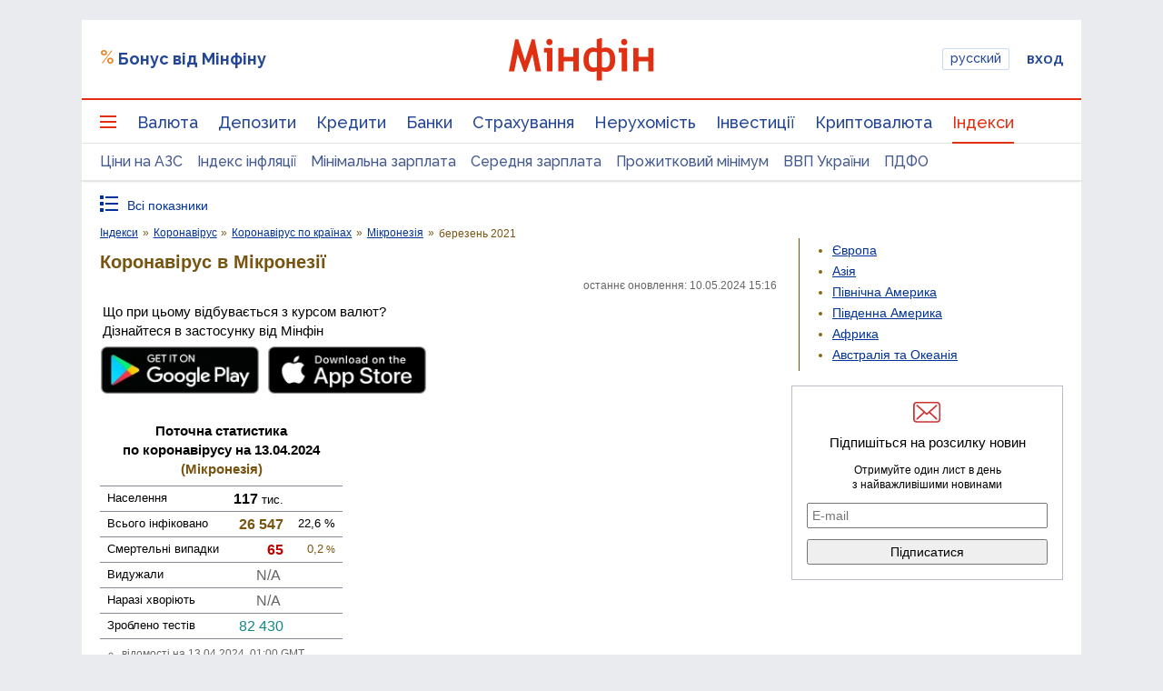

--- FILE ---
content_type: text/html; charset=UTF-8
request_url: https://index.minfin.com.ua/ua/reference/coronavirus/geography/micronesia/2021-03/
body_size: 57784
content:
<!DOCTYPE html>
<html lang="uk">

<head>
<script>console.log("\nRel=\"[no]follow\" filter report \n\n\n9 marked as 'nofollow'\n---------------------------------\n   1 play.google.com\n   1 apple.co\n   1 dmca.com\n   1 ru.trustpilot.com\n   1 youtube.com\n   1 t.me\n   1 twitter.com\n   1 instagram.com\n   1 facebook.com\n\n\n213 marked as 'follow'\n---------------------------------\n   1 sp.minfin.com.ua\n   1 academy.minfin.com.ua\n   2 pro.minfin.com.ua\n   2 new.minfin.com.ua\n   3 projects.minfin.com.ua\n  21 index.minfin.com.ua\n 183 minfin.com.ua\n\n\nWhite list 72 host(s)\nTotal parsed 222 link(s)\nTime: 0.002 s\nSize: 173 Kb\n")</script>
            
    
    
    <meta charset="utf-8">
    <meta http-equiv="X-UA-Compatible" content="IE=edge"><script type="text/javascript">(window.NREUM||(NREUM={})).init={privacy:{cookies_enabled:true},ajax:{deny_list:["bam.nr-data.net"]},feature_flags:["soft_nav"],distributed_tracing:{enabled:true}};(window.NREUM||(NREUM={})).loader_config={agentID:"1120291285",accountID:"1270476",trustKey:"1270476",xpid:"VQQAUVJUDhABVFhQDwQBUVIA",licenseKey:"bf44955394",applicationID:"1092856761",browserID:"1120291285"};;/*! For license information please see nr-loader-spa-1.306.0.min.js.LICENSE.txt */
(()=>{var e,t,r={384:(e,t,r)=>{"use strict";r.d(t,{NT:()=>s,US:()=>u,Zm:()=>a,bQ:()=>d,dV:()=>c,pV:()=>l});var n=r(6154),i=r(1863),o=r(1910);const s={beacon:"bam.nr-data.net",errorBeacon:"bam.nr-data.net"};function a(){return n.gm.NREUM||(n.gm.NREUM={}),void 0===n.gm.newrelic&&(n.gm.newrelic=n.gm.NREUM),n.gm.NREUM}function c(){let e=a();return e.o||(e.o={ST:n.gm.setTimeout,SI:n.gm.setImmediate||n.gm.setInterval,CT:n.gm.clearTimeout,XHR:n.gm.XMLHttpRequest,REQ:n.gm.Request,EV:n.gm.Event,PR:n.gm.Promise,MO:n.gm.MutationObserver,FETCH:n.gm.fetch,WS:n.gm.WebSocket},(0,o.i)(...Object.values(e.o))),e}function d(e,t){let r=a();r.initializedAgents??={},t.initializedAt={ms:(0,i.t)(),date:new Date},r.initializedAgents[e]=t}function u(e,t){a()[e]=t}function l(){return function(){let e=a();const t=e.info||{};e.info={beacon:s.beacon,errorBeacon:s.errorBeacon,...t}}(),function(){let e=a();const t=e.init||{};e.init={...t}}(),c(),function(){let e=a();const t=e.loader_config||{};e.loader_config={...t}}(),a()}},782:(e,t,r)=>{"use strict";r.d(t,{T:()=>n});const n=r(860).K7.pageViewTiming},860:(e,t,r)=>{"use strict";r.d(t,{$J:()=>u,K7:()=>c,P3:()=>d,XX:()=>i,Yy:()=>a,df:()=>o,qY:()=>n,v4:()=>s});const n="events",i="jserrors",o="browser/blobs",s="rum",a="browser/logs",c={ajax:"ajax",genericEvents:"generic_events",jserrors:i,logging:"logging",metrics:"metrics",pageAction:"page_action",pageViewEvent:"page_view_event",pageViewTiming:"page_view_timing",sessionReplay:"session_replay",sessionTrace:"session_trace",softNav:"soft_navigations",spa:"spa"},d={[c.pageViewEvent]:1,[c.pageViewTiming]:2,[c.metrics]:3,[c.jserrors]:4,[c.spa]:5,[c.ajax]:6,[c.sessionTrace]:7,[c.softNav]:8,[c.sessionReplay]:9,[c.logging]:10,[c.genericEvents]:11},u={[c.pageViewEvent]:s,[c.pageViewTiming]:n,[c.ajax]:n,[c.spa]:n,[c.softNav]:n,[c.metrics]:i,[c.jserrors]:i,[c.sessionTrace]:o,[c.sessionReplay]:o,[c.logging]:a,[c.genericEvents]:"ins"}},944:(e,t,r)=>{"use strict";r.d(t,{R:()=>i});var n=r(3241);function i(e,t){"function"==typeof console.debug&&(console.debug("New Relic Warning: https://github.com/newrelic/newrelic-browser-agent/blob/main/docs/warning-codes.md#".concat(e),t),(0,n.W)({agentIdentifier:null,drained:null,type:"data",name:"warn",feature:"warn",data:{code:e,secondary:t}}))}},993:(e,t,r)=>{"use strict";r.d(t,{A$:()=>o,ET:()=>s,TZ:()=>a,p_:()=>i});var n=r(860);const i={ERROR:"ERROR",WARN:"WARN",INFO:"INFO",DEBUG:"DEBUG",TRACE:"TRACE"},o={OFF:0,ERROR:1,WARN:2,INFO:3,DEBUG:4,TRACE:5},s="log",a=n.K7.logging},1687:(e,t,r)=>{"use strict";r.d(t,{Ak:()=>d,Ze:()=>f,x3:()=>u});var n=r(3241),i=r(7836),o=r(3606),s=r(860),a=r(2646);const c={};function d(e,t){const r={staged:!1,priority:s.P3[t]||0};l(e),c[e].get(t)||c[e].set(t,r)}function u(e,t){e&&c[e]&&(c[e].get(t)&&c[e].delete(t),p(e,t,!1),c[e].size&&h(e))}function l(e){if(!e)throw new Error("agentIdentifier required");c[e]||(c[e]=new Map)}function f(e="",t="feature",r=!1){if(l(e),!e||!c[e].get(t)||r)return p(e,t);c[e].get(t).staged=!0,h(e)}function h(e){const t=Array.from(c[e]);t.every(([e,t])=>t.staged)&&(t.sort((e,t)=>e[1].priority-t[1].priority),t.forEach(([t])=>{c[e].delete(t),p(e,t)}))}function p(e,t,r=!0){const s=e?i.ee.get(e):i.ee,c=o.i.handlers;if(!s.aborted&&s.backlog&&c){if((0,n.W)({agentIdentifier:e,type:"lifecycle",name:"drain",feature:t}),r){const e=s.backlog[t],r=c[t];if(r){for(let t=0;e&&t<e.length;++t)g(e[t],r);Object.entries(r).forEach(([e,t])=>{Object.values(t||{}).forEach(t=>{t[0]?.on&&t[0]?.context()instanceof a.y&&t[0].on(e,t[1])})})}}s.isolatedBacklog||delete c[t],s.backlog[t]=null,s.emit("drain-"+t,[])}}function g(e,t){var r=e[1];Object.values(t[r]||{}).forEach(t=>{var r=e[0];if(t[0]===r){var n=t[1],i=e[3],o=e[2];n.apply(i,o)}})}},1741:(e,t,r)=>{"use strict";r.d(t,{W:()=>o});var n=r(944),i=r(4261);class o{#e(e,...t){if(this[e]!==o.prototype[e])return this[e](...t);(0,n.R)(35,e)}addPageAction(e,t){return this.#e(i.hG,e,t)}register(e){return this.#e(i.eY,e)}recordCustomEvent(e,t){return this.#e(i.fF,e,t)}setPageViewName(e,t){return this.#e(i.Fw,e,t)}setCustomAttribute(e,t,r){return this.#e(i.cD,e,t,r)}noticeError(e,t){return this.#e(i.o5,e,t)}setUserId(e){return this.#e(i.Dl,e)}setApplicationVersion(e){return this.#e(i.nb,e)}setErrorHandler(e){return this.#e(i.bt,e)}addRelease(e,t){return this.#e(i.k6,e,t)}log(e,t){return this.#e(i.$9,e,t)}start(){return this.#e(i.d3)}finished(e){return this.#e(i.BL,e)}recordReplay(){return this.#e(i.CH)}pauseReplay(){return this.#e(i.Tb)}addToTrace(e){return this.#e(i.U2,e)}setCurrentRouteName(e){return this.#e(i.PA,e)}interaction(e){return this.#e(i.dT,e)}wrapLogger(e,t,r){return this.#e(i.Wb,e,t,r)}measure(e,t){return this.#e(i.V1,e,t)}consent(e){return this.#e(i.Pv,e)}}},1863:(e,t,r)=>{"use strict";function n(){return Math.floor(performance.now())}r.d(t,{t:()=>n})},1910:(e,t,r)=>{"use strict";r.d(t,{i:()=>o});var n=r(944);const i=new Map;function o(...e){return e.every(e=>{if(i.has(e))return i.get(e);const t="function"==typeof e?e.toString():"",r=t.includes("[native code]"),o=t.includes("nrWrapper");return r||o||(0,n.R)(64,e?.name||t),i.set(e,r),r})}},2555:(e,t,r)=>{"use strict";r.d(t,{D:()=>a,f:()=>s});var n=r(384),i=r(8122);const o={beacon:n.NT.beacon,errorBeacon:n.NT.errorBeacon,licenseKey:void 0,applicationID:void 0,sa:void 0,queueTime:void 0,applicationTime:void 0,ttGuid:void 0,user:void 0,account:void 0,product:void 0,extra:void 0,jsAttributes:{},userAttributes:void 0,atts:void 0,transactionName:void 0,tNamePlain:void 0};function s(e){try{return!!e.licenseKey&&!!e.errorBeacon&&!!e.applicationID}catch(e){return!1}}const a=e=>(0,i.a)(e,o)},2614:(e,t,r)=>{"use strict";r.d(t,{BB:()=>s,H3:()=>n,g:()=>d,iL:()=>c,tS:()=>a,uh:()=>i,wk:()=>o});const n="NRBA",i="SESSION",o=144e5,s=18e5,a={STARTED:"session-started",PAUSE:"session-pause",RESET:"session-reset",RESUME:"session-resume",UPDATE:"session-update"},c={SAME_TAB:"same-tab",CROSS_TAB:"cross-tab"},d={OFF:0,FULL:1,ERROR:2}},2646:(e,t,r)=>{"use strict";r.d(t,{y:()=>n});class n{constructor(e){this.contextId=e}}},2843:(e,t,r)=>{"use strict";r.d(t,{G:()=>o,u:()=>i});var n=r(3878);function i(e,t=!1,r,i){(0,n.DD)("visibilitychange",function(){if(t)return void("hidden"===document.visibilityState&&e());e(document.visibilityState)},r,i)}function o(e,t,r){(0,n.sp)("pagehide",e,t,r)}},3241:(e,t,r)=>{"use strict";r.d(t,{W:()=>o});var n=r(6154);const i="newrelic";function o(e={}){try{n.gm.dispatchEvent(new CustomEvent(i,{detail:e}))}catch(e){}}},3304:(e,t,r)=>{"use strict";r.d(t,{A:()=>o});var n=r(7836);const i=()=>{const e=new WeakSet;return(t,r)=>{if("object"==typeof r&&null!==r){if(e.has(r))return;e.add(r)}return r}};function o(e){try{return JSON.stringify(e,i())??""}catch(e){try{n.ee.emit("internal-error",[e])}catch(e){}return""}}},3333:(e,t,r)=>{"use strict";r.d(t,{$v:()=>u,TZ:()=>n,Xh:()=>c,Zp:()=>i,kd:()=>d,mq:()=>a,nf:()=>s,qN:()=>o});const n=r(860).K7.genericEvents,i=["auxclick","click","copy","keydown","paste","scrollend"],o=["focus","blur"],s=4,a=1e3,c=2e3,d=["PageAction","UserAction","BrowserPerformance"],u={RESOURCES:"experimental.resources",REGISTER:"register"}},3434:(e,t,r)=>{"use strict";r.d(t,{Jt:()=>o,YM:()=>d});var n=r(7836),i=r(5607);const o="nr@original:".concat(i.W),s=50;var a=Object.prototype.hasOwnProperty,c=!1;function d(e,t){return e||(e=n.ee),r.inPlace=function(e,t,n,i,o){n||(n="");const s="-"===n.charAt(0);for(let a=0;a<t.length;a++){const c=t[a],d=e[c];l(d)||(e[c]=r(d,s?c+n:n,i,c,o))}},r.flag=o,r;function r(t,r,n,c,d){return l(t)?t:(r||(r=""),nrWrapper[o]=t,function(e,t,r){if(Object.defineProperty&&Object.keys)try{return Object.keys(e).forEach(function(r){Object.defineProperty(t,r,{get:function(){return e[r]},set:function(t){return e[r]=t,t}})}),t}catch(e){u([e],r)}for(var n in e)a.call(e,n)&&(t[n]=e[n])}(t,nrWrapper,e),nrWrapper);function nrWrapper(){var o,a,l,f;let h;try{a=this,o=[...arguments],l="function"==typeof n?n(o,a):n||{}}catch(t){u([t,"",[o,a,c],l],e)}i(r+"start",[o,a,c],l,d);const p=performance.now();let g;try{return f=t.apply(a,o),g=performance.now(),f}catch(e){throw g=performance.now(),i(r+"err",[o,a,e],l,d),h=e,h}finally{const e=g-p,t={start:p,end:g,duration:e,isLongTask:e>=s,methodName:c,thrownError:h};t.isLongTask&&i("long-task",[t,a],l,d),i(r+"end",[o,a,f],l,d)}}}function i(r,n,i,o){if(!c||t){var s=c;c=!0;try{e.emit(r,n,i,t,o)}catch(t){u([t,r,n,i],e)}c=s}}}function u(e,t){t||(t=n.ee);try{t.emit("internal-error",e)}catch(e){}}function l(e){return!(e&&"function"==typeof e&&e.apply&&!e[o])}},3606:(e,t,r)=>{"use strict";r.d(t,{i:()=>o});var n=r(9908);o.on=s;var i=o.handlers={};function o(e,t,r,o){s(o||n.d,i,e,t,r)}function s(e,t,r,i,o){o||(o="feature"),e||(e=n.d);var s=t[o]=t[o]||{};(s[r]=s[r]||[]).push([e,i])}},3738:(e,t,r)=>{"use strict";r.d(t,{He:()=>i,Kp:()=>a,Lc:()=>d,Rz:()=>u,TZ:()=>n,bD:()=>o,d3:()=>s,jx:()=>l,sl:()=>f,uP:()=>c});const n=r(860).K7.sessionTrace,i="bstResource",o="resource",s="-start",a="-end",c="fn"+s,d="fn"+a,u="pushState",l=1e3,f=3e4},3785:(e,t,r)=>{"use strict";r.d(t,{R:()=>c,b:()=>d});var n=r(9908),i=r(1863),o=r(860),s=r(3969),a=r(993);function c(e,t,r={},c=a.p_.INFO,d=!0,u,l=(0,i.t)()){(0,n.p)(s.xV,["API/logging/".concat(c.toLowerCase(),"/called")],void 0,o.K7.metrics,e),(0,n.p)(a.ET,[l,t,r,c,d,u],void 0,o.K7.logging,e)}function d(e){return"string"==typeof e&&Object.values(a.p_).some(t=>t===e.toUpperCase().trim())}},3878:(e,t,r)=>{"use strict";function n(e,t){return{capture:e,passive:!1,signal:t}}function i(e,t,r=!1,i){window.addEventListener(e,t,n(r,i))}function o(e,t,r=!1,i){document.addEventListener(e,t,n(r,i))}r.d(t,{DD:()=>o,jT:()=>n,sp:()=>i})},3962:(e,t,r)=>{"use strict";r.d(t,{AM:()=>s,O2:()=>l,OV:()=>o,Qu:()=>f,TZ:()=>c,ih:()=>h,pP:()=>a,t1:()=>u,tC:()=>i,wD:()=>d});var n=r(860);const i=["click","keydown","submit"],o="popstate",s="api",a="initialPageLoad",c=n.K7.softNav,d=5e3,u=500,l={INITIAL_PAGE_LOAD:"",ROUTE_CHANGE:1,UNSPECIFIED:2},f={INTERACTION:1,AJAX:2,CUSTOM_END:3,CUSTOM_TRACER:4},h={IP:"in progress",PF:"pending finish",FIN:"finished",CAN:"cancelled"}},3969:(e,t,r)=>{"use strict";r.d(t,{TZ:()=>n,XG:()=>a,rs:()=>i,xV:()=>s,z_:()=>o});const n=r(860).K7.metrics,i="sm",o="cm",s="storeSupportabilityMetrics",a="storeEventMetrics"},4234:(e,t,r)=>{"use strict";r.d(t,{W:()=>o});var n=r(7836),i=r(1687);class o{constructor(e,t){this.agentIdentifier=e,this.ee=n.ee.get(e),this.featureName=t,this.blocked=!1}deregisterDrain(){(0,i.x3)(this.agentIdentifier,this.featureName)}}},4261:(e,t,r)=>{"use strict";r.d(t,{$9:()=>u,BL:()=>c,CH:()=>p,Dl:()=>x,Fw:()=>w,PA:()=>v,Pl:()=>n,Pv:()=>A,Tb:()=>f,U2:()=>s,V1:()=>E,Wb:()=>T,bt:()=>y,cD:()=>b,d3:()=>R,dT:()=>d,eY:()=>g,fF:()=>h,hG:()=>o,hw:()=>i,k6:()=>a,nb:()=>m,o5:()=>l});const n="api-",i=n+"ixn-",o="addPageAction",s="addToTrace",a="addRelease",c="finished",d="interaction",u="log",l="noticeError",f="pauseReplay",h="recordCustomEvent",p="recordReplay",g="register",m="setApplicationVersion",v="setCurrentRouteName",b="setCustomAttribute",y="setErrorHandler",w="setPageViewName",x="setUserId",R="start",T="wrapLogger",E="measure",A="consent"},4387:(e,t,r)=>{"use strict";function n(e={}){return!(!e.id||!e.name)}function i(e){return"string"==typeof e&&e.trim().length<501||"number"==typeof e}function o(e,t){if(2!==t?.harvestEndpointVersion)return{};const r=t.agentRef.runtime.appMetadata.agents[0].entityGuid;return n(e)?{"source.id":e.id,"source.name":e.name,"source.type":e.type,"parent.id":e.parent?.id||r}:{"entity.guid":r,appId:t.agentRef.info.applicationID}}r.d(t,{Ux:()=>o,c7:()=>n,yo:()=>i})},5205:(e,t,r)=>{"use strict";r.d(t,{j:()=>_});var n=r(384),i=r(1741);var o=r(2555),s=r(3333);const a=e=>{if(!e||"string"!=typeof e)return!1;try{document.createDocumentFragment().querySelector(e)}catch{return!1}return!0};var c=r(2614),d=r(944),u=r(8122);const l="[data-nr-mask]",f=e=>(0,u.a)(e,(()=>{const e={feature_flags:[],experimental:{allow_registered_children:!1,resources:!1},mask_selector:"*",block_selector:"[data-nr-block]",mask_input_options:{color:!1,date:!1,"datetime-local":!1,email:!1,month:!1,number:!1,range:!1,search:!1,tel:!1,text:!1,time:!1,url:!1,week:!1,textarea:!1,select:!1,password:!0}};return{ajax:{deny_list:void 0,block_internal:!0,enabled:!0,autoStart:!0},api:{get allow_registered_children(){return e.feature_flags.includes(s.$v.REGISTER)||e.experimental.allow_registered_children},set allow_registered_children(t){e.experimental.allow_registered_children=t},duplicate_registered_data:!1},browser_consent_mode:{enabled:!1},distributed_tracing:{enabled:void 0,exclude_newrelic_header:void 0,cors_use_newrelic_header:void 0,cors_use_tracecontext_headers:void 0,allowed_origins:void 0},get feature_flags(){return e.feature_flags},set feature_flags(t){e.feature_flags=t},generic_events:{enabled:!0,autoStart:!0},harvest:{interval:30},jserrors:{enabled:!0,autoStart:!0},logging:{enabled:!0,autoStart:!0},metrics:{enabled:!0,autoStart:!0},obfuscate:void 0,page_action:{enabled:!0},page_view_event:{enabled:!0,autoStart:!0},page_view_timing:{enabled:!0,autoStart:!0},performance:{capture_marks:!1,capture_measures:!1,capture_detail:!0,resources:{get enabled(){return e.feature_flags.includes(s.$v.RESOURCES)||e.experimental.resources},set enabled(t){e.experimental.resources=t},asset_types:[],first_party_domains:[],ignore_newrelic:!0}},privacy:{cookies_enabled:!0},proxy:{assets:void 0,beacon:void 0},session:{expiresMs:c.wk,inactiveMs:c.BB},session_replay:{autoStart:!0,enabled:!1,preload:!1,sampling_rate:10,error_sampling_rate:100,collect_fonts:!1,inline_images:!1,fix_stylesheets:!0,mask_all_inputs:!0,get mask_text_selector(){return e.mask_selector},set mask_text_selector(t){a(t)?e.mask_selector="".concat(t,",").concat(l):""===t||null===t?e.mask_selector=l:(0,d.R)(5,t)},get block_class(){return"nr-block"},get ignore_class(){return"nr-ignore"},get mask_text_class(){return"nr-mask"},get block_selector(){return e.block_selector},set block_selector(t){a(t)?e.block_selector+=",".concat(t):""!==t&&(0,d.R)(6,t)},get mask_input_options(){return e.mask_input_options},set mask_input_options(t){t&&"object"==typeof t?e.mask_input_options={...t,password:!0}:(0,d.R)(7,t)}},session_trace:{enabled:!0,autoStart:!0},soft_navigations:{enabled:!0,autoStart:!0},spa:{enabled:!0,autoStart:!0},ssl:void 0,user_actions:{enabled:!0,elementAttributes:["id","className","tagName","type"]}}})());var h=r(6154),p=r(9324);let g=0;const m={buildEnv:p.F3,distMethod:p.Xs,version:p.xv,originTime:h.WN},v={consented:!1},b={appMetadata:{},get consented(){return this.session?.state?.consent||v.consented},set consented(e){v.consented=e},customTransaction:void 0,denyList:void 0,disabled:!1,harvester:void 0,isolatedBacklog:!1,isRecording:!1,loaderType:void 0,maxBytes:3e4,obfuscator:void 0,onerror:void 0,ptid:void 0,releaseIds:{},session:void 0,timeKeeper:void 0,registeredEntities:[],jsAttributesMetadata:{bytes:0},get harvestCount(){return++g}},y=e=>{const t=(0,u.a)(e,b),r=Object.keys(m).reduce((e,t)=>(e[t]={value:m[t],writable:!1,configurable:!0,enumerable:!0},e),{});return Object.defineProperties(t,r)};var w=r(5701);const x=e=>{const t=e.startsWith("http");e+="/",r.p=t?e:"https://"+e};var R=r(7836),T=r(3241);const E={accountID:void 0,trustKey:void 0,agentID:void 0,licenseKey:void 0,applicationID:void 0,xpid:void 0},A=e=>(0,u.a)(e,E),S=new Set;function _(e,t={},r,s){let{init:a,info:c,loader_config:d,runtime:u={},exposed:l=!0}=t;if(!c){const e=(0,n.pV)();a=e.init,c=e.info,d=e.loader_config}e.init=f(a||{}),e.loader_config=A(d||{}),c.jsAttributes??={},h.bv&&(c.jsAttributes.isWorker=!0),e.info=(0,o.D)(c);const p=e.init,g=[c.beacon,c.errorBeacon];S.has(e.agentIdentifier)||(p.proxy.assets&&(x(p.proxy.assets),g.push(p.proxy.assets)),p.proxy.beacon&&g.push(p.proxy.beacon),e.beacons=[...g],function(e){const t=(0,n.pV)();Object.getOwnPropertyNames(i.W.prototype).forEach(r=>{const n=i.W.prototype[r];if("function"!=typeof n||"constructor"===n)return;let o=t[r];e[r]&&!1!==e.exposed&&"micro-agent"!==e.runtime?.loaderType&&(t[r]=(...t)=>{const n=e[r](...t);return o?o(...t):n})})}(e),(0,n.US)("activatedFeatures",w.B),e.runSoftNavOverSpa&&=!0===p.soft_navigations.enabled&&p.feature_flags.includes("soft_nav")),u.denyList=[...p.ajax.deny_list||[],...p.ajax.block_internal?g:[]],u.ptid=e.agentIdentifier,u.loaderType=r,e.runtime=y(u),S.has(e.agentIdentifier)||(e.ee=R.ee.get(e.agentIdentifier),e.exposed=l,(0,T.W)({agentIdentifier:e.agentIdentifier,drained:!!w.B?.[e.agentIdentifier],type:"lifecycle",name:"initialize",feature:void 0,data:e.config})),S.add(e.agentIdentifier)}},5270:(e,t,r)=>{"use strict";r.d(t,{Aw:()=>s,SR:()=>o,rF:()=>a});var n=r(384),i=r(7767);function o(e){return!!(0,n.dV)().o.MO&&(0,i.V)(e)&&!0===e?.session_trace.enabled}function s(e){return!0===e?.session_replay.preload&&o(e)}function a(e,t){try{if("string"==typeof t?.type){if("password"===t.type.toLowerCase())return"*".repeat(e?.length||0);if(void 0!==t?.dataset?.nrUnmask||t?.classList?.contains("nr-unmask"))return e}}catch(e){}return"string"==typeof e?e.replace(/[\S]/g,"*"):"*".repeat(e?.length||0)}},5289:(e,t,r)=>{"use strict";r.d(t,{GG:()=>s,Qr:()=>c,sB:()=>a});var n=r(3878),i=r(6389);function o(){return"undefined"==typeof document||"complete"===document.readyState}function s(e,t){if(o())return e();const r=(0,i.J)(e),s=setInterval(()=>{o()&&(clearInterval(s),r())},500);(0,n.sp)("load",r,t)}function a(e){if(o())return e();(0,n.DD)("DOMContentLoaded",e)}function c(e){if(o())return e();(0,n.sp)("popstate",e)}},5607:(e,t,r)=>{"use strict";r.d(t,{W:()=>n});const n=(0,r(9566).bz)()},5701:(e,t,r)=>{"use strict";r.d(t,{B:()=>o,t:()=>s});var n=r(3241);const i=new Set,o={};function s(e,t){const r=t.agentIdentifier;o[r]??={},e&&"object"==typeof e&&(i.has(r)||(t.ee.emit("rumresp",[e]),o[r]=e,i.add(r),(0,n.W)({agentIdentifier:r,loaded:!0,drained:!0,type:"lifecycle",name:"load",feature:void 0,data:e})))}},6154:(e,t,r)=>{"use strict";r.d(t,{A4:()=>a,OF:()=>u,RI:()=>i,WN:()=>h,bv:()=>o,eN:()=>p,gm:()=>s,lR:()=>f,m:()=>d,mw:()=>c,sb:()=>l});var n=r(1863);const i="undefined"!=typeof window&&!!window.document,o="undefined"!=typeof WorkerGlobalScope&&("undefined"!=typeof self&&self instanceof WorkerGlobalScope&&self.navigator instanceof WorkerNavigator||"undefined"!=typeof globalThis&&globalThis instanceof WorkerGlobalScope&&globalThis.navigator instanceof WorkerNavigator),s=i?window:"undefined"!=typeof WorkerGlobalScope&&("undefined"!=typeof self&&self instanceof WorkerGlobalScope&&self||"undefined"!=typeof globalThis&&globalThis instanceof WorkerGlobalScope&&globalThis),a="complete"===s?.document?.readyState,c=Boolean("hidden"===s?.document?.visibilityState),d=""+s?.location,u=/iPad|iPhone|iPod/.test(s.navigator?.userAgent),l=u&&"undefined"==typeof SharedWorker,f=(()=>{const e=s.navigator?.userAgent?.match(/Firefox[/\s](\d+\.\d+)/);return Array.isArray(e)&&e.length>=2?+e[1]:0})(),h=Date.now()-(0,n.t)(),p=()=>"undefined"!=typeof PerformanceNavigationTiming&&s?.performance?.getEntriesByType("navigation")?.[0]?.responseStart},6344:(e,t,r)=>{"use strict";r.d(t,{BB:()=>u,Qb:()=>l,TZ:()=>i,Ug:()=>s,Vh:()=>o,_s:()=>a,bc:()=>d,yP:()=>c});var n=r(2614);const i=r(860).K7.sessionReplay,o="errorDuringReplay",s=.12,a={DomContentLoaded:0,Load:1,FullSnapshot:2,IncrementalSnapshot:3,Meta:4,Custom:5},c={[n.g.ERROR]:15e3,[n.g.FULL]:3e5,[n.g.OFF]:0},d={RESET:{message:"Session was reset",sm:"Reset"},IMPORT:{message:"Recorder failed to import",sm:"Import"},TOO_MANY:{message:"429: Too Many Requests",sm:"Too-Many"},TOO_BIG:{message:"Payload was too large",sm:"Too-Big"},CROSS_TAB:{message:"Session Entity was set to OFF on another tab",sm:"Cross-Tab"},ENTITLEMENTS:{message:"Session Replay is not allowed and will not be started",sm:"Entitlement"}},u=5e3,l={API:"api",RESUME:"resume",SWITCH_TO_FULL:"switchToFull",INITIALIZE:"initialize",PRELOAD:"preload"}},6389:(e,t,r)=>{"use strict";function n(e,t=500,r={}){const n=r?.leading||!1;let i;return(...r)=>{n&&void 0===i&&(e.apply(this,r),i=setTimeout(()=>{i=clearTimeout(i)},t)),n||(clearTimeout(i),i=setTimeout(()=>{e.apply(this,r)},t))}}function i(e){let t=!1;return(...r)=>{t||(t=!0,e.apply(this,r))}}r.d(t,{J:()=>i,s:()=>n})},6630:(e,t,r)=>{"use strict";r.d(t,{T:()=>n});const n=r(860).K7.pageViewEvent},6774:(e,t,r)=>{"use strict";r.d(t,{T:()=>n});const n=r(860).K7.jserrors},7295:(e,t,r)=>{"use strict";r.d(t,{Xv:()=>s,gX:()=>i,iW:()=>o});var n=[];function i(e){if(!e||o(e))return!1;if(0===n.length)return!0;for(var t=0;t<n.length;t++){var r=n[t];if("*"===r.hostname)return!1;if(a(r.hostname,e.hostname)&&c(r.pathname,e.pathname))return!1}return!0}function o(e){return void 0===e.hostname}function s(e){if(n=[],e&&e.length)for(var t=0;t<e.length;t++){let r=e[t];if(!r)continue;0===r.indexOf("http://")?r=r.substring(7):0===r.indexOf("https://")&&(r=r.substring(8));const i=r.indexOf("/");let o,s;i>0?(o=r.substring(0,i),s=r.substring(i)):(o=r,s="");let[a]=o.split(":");n.push({hostname:a,pathname:s})}}function a(e,t){return!(e.length>t.length)&&t.indexOf(e)===t.length-e.length}function c(e,t){return 0===e.indexOf("/")&&(e=e.substring(1)),0===t.indexOf("/")&&(t=t.substring(1)),""===e||e===t}},7378:(e,t,r)=>{"use strict";r.d(t,{$p:()=>R,BR:()=>b,Kp:()=>x,L3:()=>y,Lc:()=>c,NC:()=>o,SG:()=>u,TZ:()=>i,U6:()=>p,UT:()=>m,d3:()=>w,dT:()=>f,e5:()=>E,gx:()=>v,l9:()=>l,oW:()=>h,op:()=>g,rw:()=>d,tH:()=>A,uP:()=>a,wW:()=>T,xq:()=>s});var n=r(384);const i=r(860).K7.spa,o=["click","submit","keypress","keydown","keyup","change"],s=999,a="fn-start",c="fn-end",d="cb-start",u="api-ixn-",l="remaining",f="interaction",h="spaNode",p="jsonpNode",g="fetch-start",m="fetch-done",v="fetch-body-",b="jsonp-end",y=(0,n.dV)().o.ST,w="-start",x="-end",R="-body",T="cb"+x,E="jsTime",A="fetch"},7485:(e,t,r)=>{"use strict";r.d(t,{D:()=>i});var n=r(6154);function i(e){if(0===(e||"").indexOf("data:"))return{protocol:"data"};try{const t=new URL(e,location.href),r={port:t.port,hostname:t.hostname,pathname:t.pathname,search:t.search,protocol:t.protocol.slice(0,t.protocol.indexOf(":")),sameOrigin:t.protocol===n.gm?.location?.protocol&&t.host===n.gm?.location?.host};return r.port&&""!==r.port||("http:"===t.protocol&&(r.port="80"),"https:"===t.protocol&&(r.port="443")),r.pathname&&""!==r.pathname?r.pathname.startsWith("/")||(r.pathname="/".concat(r.pathname)):r.pathname="/",r}catch(e){return{}}}},7699:(e,t,r)=>{"use strict";r.d(t,{It:()=>o,KC:()=>a,No:()=>i,qh:()=>s});var n=r(860);const i=16e3,o=1e6,s="SESSION_ERROR",a={[n.K7.logging]:!0,[n.K7.genericEvents]:!1,[n.K7.jserrors]:!1,[n.K7.ajax]:!1}},7767:(e,t,r)=>{"use strict";r.d(t,{V:()=>i});var n=r(6154);const i=e=>n.RI&&!0===e?.privacy.cookies_enabled},7836:(e,t,r)=>{"use strict";r.d(t,{P:()=>a,ee:()=>c});var n=r(384),i=r(8990),o=r(2646),s=r(5607);const a="nr@context:".concat(s.W),c=function e(t,r){var n={},s={},u={},l=!1;try{l=16===r.length&&d.initializedAgents?.[r]?.runtime.isolatedBacklog}catch(e){}var f={on:p,addEventListener:p,removeEventListener:function(e,t){var r=n[e];if(!r)return;for(var i=0;i<r.length;i++)r[i]===t&&r.splice(i,1)},emit:function(e,r,n,i,o){!1!==o&&(o=!0);if(c.aborted&&!i)return;t&&o&&t.emit(e,r,n);var a=h(n);g(e).forEach(e=>{e.apply(a,r)});var d=v()[s[e]];d&&d.push([f,e,r,a]);return a},get:m,listeners:g,context:h,buffer:function(e,t){const r=v();if(t=t||"feature",f.aborted)return;Object.entries(e||{}).forEach(([e,n])=>{s[n]=t,t in r||(r[t]=[])})},abort:function(){f._aborted=!0,Object.keys(f.backlog).forEach(e=>{delete f.backlog[e]})},isBuffering:function(e){return!!v()[s[e]]},debugId:r,backlog:l?{}:t&&"object"==typeof t.backlog?t.backlog:{},isolatedBacklog:l};return Object.defineProperty(f,"aborted",{get:()=>{let e=f._aborted||!1;return e||(t&&(e=t.aborted),e)}}),f;function h(e){return e&&e instanceof o.y?e:e?(0,i.I)(e,a,()=>new o.y(a)):new o.y(a)}function p(e,t){n[e]=g(e).concat(t)}function g(e){return n[e]||[]}function m(t){return u[t]=u[t]||e(f,t)}function v(){return f.backlog}}(void 0,"globalEE"),d=(0,n.Zm)();d.ee||(d.ee=c)},8122:(e,t,r)=>{"use strict";r.d(t,{a:()=>i});var n=r(944);function i(e,t){try{if(!e||"object"!=typeof e)return(0,n.R)(3);if(!t||"object"!=typeof t)return(0,n.R)(4);const r=Object.create(Object.getPrototypeOf(t),Object.getOwnPropertyDescriptors(t)),o=0===Object.keys(r).length?e:r;for(let s in o)if(void 0!==e[s])try{if(null===e[s]){r[s]=null;continue}Array.isArray(e[s])&&Array.isArray(t[s])?r[s]=Array.from(new Set([...e[s],...t[s]])):"object"==typeof e[s]&&"object"==typeof t[s]?r[s]=i(e[s],t[s]):r[s]=e[s]}catch(e){r[s]||(0,n.R)(1,e)}return r}catch(e){(0,n.R)(2,e)}}},8139:(e,t,r)=>{"use strict";r.d(t,{u:()=>f});var n=r(7836),i=r(3434),o=r(8990),s=r(6154);const a={},c=s.gm.XMLHttpRequest,d="addEventListener",u="removeEventListener",l="nr@wrapped:".concat(n.P);function f(e){var t=function(e){return(e||n.ee).get("events")}(e);if(a[t.debugId]++)return t;a[t.debugId]=1;var r=(0,i.YM)(t,!0);function f(e){r.inPlace(e,[d,u],"-",p)}function p(e,t){return e[1]}return"getPrototypeOf"in Object&&(s.RI&&h(document,f),c&&h(c.prototype,f),h(s.gm,f)),t.on(d+"-start",function(e,t){var n=e[1];if(null!==n&&("function"==typeof n||"object"==typeof n)&&"newrelic"!==e[0]){var i=(0,o.I)(n,l,function(){var e={object:function(){if("function"!=typeof n.handleEvent)return;return n.handleEvent.apply(n,arguments)},function:n}[typeof n];return e?r(e,"fn-",null,e.name||"anonymous"):n});this.wrapped=e[1]=i}}),t.on(u+"-start",function(e){e[1]=this.wrapped||e[1]}),t}function h(e,t,...r){let n=e;for(;"object"==typeof n&&!Object.prototype.hasOwnProperty.call(n,d);)n=Object.getPrototypeOf(n);n&&t(n,...r)}},8374:(e,t,r)=>{r.nc=(()=>{try{return document?.currentScript?.nonce}catch(e){}return""})()},8990:(e,t,r)=>{"use strict";r.d(t,{I:()=>i});var n=Object.prototype.hasOwnProperty;function i(e,t,r){if(n.call(e,t))return e[t];var i=r();if(Object.defineProperty&&Object.keys)try{return Object.defineProperty(e,t,{value:i,writable:!0,enumerable:!1}),i}catch(e){}return e[t]=i,i}},9300:(e,t,r)=>{"use strict";r.d(t,{T:()=>n});const n=r(860).K7.ajax},9324:(e,t,r)=>{"use strict";r.d(t,{AJ:()=>s,F3:()=>i,Xs:()=>o,Yq:()=>a,xv:()=>n});const n="1.306.0",i="PROD",o="CDN",s="@newrelic/rrweb",a="1.0.1"},9566:(e,t,r)=>{"use strict";r.d(t,{LA:()=>a,ZF:()=>c,bz:()=>s,el:()=>d});var n=r(6154);const i="xxxxxxxx-xxxx-4xxx-yxxx-xxxxxxxxxxxx";function o(e,t){return e?15&e[t]:16*Math.random()|0}function s(){const e=n.gm?.crypto||n.gm?.msCrypto;let t,r=0;return e&&e.getRandomValues&&(t=e.getRandomValues(new Uint8Array(30))),i.split("").map(e=>"x"===e?o(t,r++).toString(16):"y"===e?(3&o()|8).toString(16):e).join("")}function a(e){const t=n.gm?.crypto||n.gm?.msCrypto;let r,i=0;t&&t.getRandomValues&&(r=t.getRandomValues(new Uint8Array(e)));const s=[];for(var a=0;a<e;a++)s.push(o(r,i++).toString(16));return s.join("")}function c(){return a(16)}function d(){return a(32)}},9908:(e,t,r)=>{"use strict";r.d(t,{d:()=>n,p:()=>i});var n=r(7836).ee.get("handle");function i(e,t,r,i,o){o?(o.buffer([e],i),o.emit(e,t,r)):(n.buffer([e],i),n.emit(e,t,r))}}},n={};function i(e){var t=n[e];if(void 0!==t)return t.exports;var o=n[e]={exports:{}};return r[e](o,o.exports,i),o.exports}i.m=r,i.d=(e,t)=>{for(var r in t)i.o(t,r)&&!i.o(e,r)&&Object.defineProperty(e,r,{enumerable:!0,get:t[r]})},i.f={},i.e=e=>Promise.all(Object.keys(i.f).reduce((t,r)=>(i.f[r](e,t),t),[])),i.u=e=>({212:"nr-spa-compressor",249:"nr-spa-recorder",478:"nr-spa"}[e]+"-1.306.0.min.js"),i.o=(e,t)=>Object.prototype.hasOwnProperty.call(e,t),e={},t="NRBA-1.306.0.PROD:",i.l=(r,n,o,s)=>{if(e[r])e[r].push(n);else{var a,c;if(void 0!==o)for(var d=document.getElementsByTagName("script"),u=0;u<d.length;u++){var l=d[u];if(l.getAttribute("src")==r||l.getAttribute("data-webpack")==t+o){a=l;break}}if(!a){c=!0;var f={478:"sha512-aOsrvCAZ97m4mi9/Q4P4Dl7seaB7sOFJOs8qmPK71B7CWoc9bXc5a5319PV5PSQ3SmEq++JW0qpaiKWV7MTLEg==",249:"sha512-nPxm1wa+eWrD9VPj39BAOPa200tURpQREipOlSDpePq/R8Y4hd4lO6tDy6C/6jm/J54CUHnLYeGyLZ/GIlo7gg==",212:"sha512-zcA2FBsG3fy6K+G9+4J1T2M6AmHuICGsq35BrGWu1rmRJwYBUqdOhAAxJkXYpoBy/9vKZ7LBcGpOEjABpjEWCQ=="};(a=document.createElement("script")).charset="utf-8",i.nc&&a.setAttribute("nonce",i.nc),a.setAttribute("data-webpack",t+o),a.src=r,0!==a.src.indexOf(window.location.origin+"/")&&(a.crossOrigin="anonymous"),f[s]&&(a.integrity=f[s])}e[r]=[n];var h=(t,n)=>{a.onerror=a.onload=null,clearTimeout(p);var i=e[r];if(delete e[r],a.parentNode&&a.parentNode.removeChild(a),i&&i.forEach(e=>e(n)),t)return t(n)},p=setTimeout(h.bind(null,void 0,{type:"timeout",target:a}),12e4);a.onerror=h.bind(null,a.onerror),a.onload=h.bind(null,a.onload),c&&document.head.appendChild(a)}},i.r=e=>{"undefined"!=typeof Symbol&&Symbol.toStringTag&&Object.defineProperty(e,Symbol.toStringTag,{value:"Module"}),Object.defineProperty(e,"__esModule",{value:!0})},i.p="https://js-agent.newrelic.com/",(()=>{var e={38:0,788:0};i.f.j=(t,r)=>{var n=i.o(e,t)?e[t]:void 0;if(0!==n)if(n)r.push(n[2]);else{var o=new Promise((r,i)=>n=e[t]=[r,i]);r.push(n[2]=o);var s=i.p+i.u(t),a=new Error;i.l(s,r=>{if(i.o(e,t)&&(0!==(n=e[t])&&(e[t]=void 0),n)){var o=r&&("load"===r.type?"missing":r.type),s=r&&r.target&&r.target.src;a.message="Loading chunk "+t+" failed: ("+o+": "+s+")",a.name="ChunkLoadError",a.type=o,a.request=s,n[1](a)}},"chunk-"+t,t)}};var t=(t,r)=>{var n,o,[s,a,c]=r,d=0;if(s.some(t=>0!==e[t])){for(n in a)i.o(a,n)&&(i.m[n]=a[n]);if(c)c(i)}for(t&&t(r);d<s.length;d++)o=s[d],i.o(e,o)&&e[o]&&e[o][0](),e[o]=0},r=self["webpackChunk:NRBA-1.306.0.PROD"]=self["webpackChunk:NRBA-1.306.0.PROD"]||[];r.forEach(t.bind(null,0)),r.push=t.bind(null,r.push.bind(r))})(),(()=>{"use strict";i(8374);var e=i(9566),t=i(1741);class r extends t.W{agentIdentifier=(0,e.LA)(16)}var n=i(860);const o=Object.values(n.K7);var s=i(5205);var a=i(9908),c=i(1863),d=i(4261),u=i(3241),l=i(944),f=i(5701),h=i(3969);function p(e,t,i,o){const s=o||i;!s||s[e]&&s[e]!==r.prototype[e]||(s[e]=function(){(0,a.p)(h.xV,["API/"+e+"/called"],void 0,n.K7.metrics,i.ee),(0,u.W)({agentIdentifier:i.agentIdentifier,drained:!!f.B?.[i.agentIdentifier],type:"data",name:"api",feature:d.Pl+e,data:{}});try{return t.apply(this,arguments)}catch(e){(0,l.R)(23,e)}})}function g(e,t,r,n,i){const o=e.info;null===r?delete o.jsAttributes[t]:o.jsAttributes[t]=r,(i||null===r)&&(0,a.p)(d.Pl+n,[(0,c.t)(),t,r],void 0,"session",e.ee)}var m=i(1687),v=i(4234),b=i(5289),y=i(6154),w=i(5270),x=i(7767),R=i(6389),T=i(7699);class E extends v.W{constructor(e,t){super(e.agentIdentifier,t),this.agentRef=e,this.abortHandler=void 0,this.featAggregate=void 0,this.loadedSuccessfully=void 0,this.onAggregateImported=new Promise(e=>{this.loadedSuccessfully=e}),this.deferred=Promise.resolve(),!1===e.init[this.featureName].autoStart?this.deferred=new Promise((t,r)=>{this.ee.on("manual-start-all",(0,R.J)(()=>{(0,m.Ak)(e.agentIdentifier,this.featureName),t()}))}):(0,m.Ak)(e.agentIdentifier,t)}importAggregator(e,t,r={}){if(this.featAggregate)return;const n=async()=>{let n;await this.deferred;try{if((0,x.V)(e.init)){const{setupAgentSession:t}=await i.e(478).then(i.bind(i,8766));n=t(e)}}catch(e){(0,l.R)(20,e),this.ee.emit("internal-error",[e]),(0,a.p)(T.qh,[e],void 0,this.featureName,this.ee)}try{if(!this.#t(this.featureName,n,e.init))return(0,m.Ze)(this.agentIdentifier,this.featureName),void this.loadedSuccessfully(!1);const{Aggregate:i}=await t();this.featAggregate=new i(e,r),e.runtime.harvester.initializedAggregates.push(this.featAggregate),this.loadedSuccessfully(!0)}catch(e){(0,l.R)(34,e),this.abortHandler?.(),(0,m.Ze)(this.agentIdentifier,this.featureName,!0),this.loadedSuccessfully(!1),this.ee&&this.ee.abort()}};y.RI?(0,b.GG)(()=>n(),!0):n()}#t(e,t,r){if(this.blocked)return!1;switch(e){case n.K7.sessionReplay:return(0,w.SR)(r)&&!!t;case n.K7.sessionTrace:return!!t;default:return!0}}}var A=i(6630),S=i(2614);class _ extends E{static featureName=A.T;constructor(e){var t;super(e,A.T),this.setupInspectionEvents(e.agentIdentifier),t=e,p(d.Fw,function(e,r){"string"==typeof e&&("/"!==e.charAt(0)&&(e="/"+e),t.runtime.customTransaction=(r||"http://custom.transaction")+e,(0,a.p)(d.Pl+d.Fw,[(0,c.t)()],void 0,void 0,t.ee))},t),this.importAggregator(e,()=>i.e(478).then(i.bind(i,2467)))}setupInspectionEvents(e){const t=(t,r)=>{t&&(0,u.W)({agentIdentifier:e,timeStamp:t.timeStamp,loaded:"complete"===t.target.readyState,type:"window",name:r,data:t.target.location+""})};(0,b.sB)(e=>{t(e,"DOMContentLoaded")}),(0,b.GG)(e=>{t(e,"load")}),(0,b.Qr)(e=>{t(e,"navigate")}),this.ee.on(S.tS.UPDATE,(t,r)=>{(0,u.W)({agentIdentifier:e,type:"lifecycle",name:"session",data:r})})}}var O=i(384);var N=i(2843),I=i(782);class P extends E{static featureName=I.T;constructor(e){super(e,I.T),y.RI&&((0,N.u)(()=>(0,a.p)("docHidden",[(0,c.t)()],void 0,I.T,this.ee),!0),(0,N.G)(()=>(0,a.p)("winPagehide",[(0,c.t)()],void 0,I.T,this.ee)),this.importAggregator(e,()=>i.e(478).then(i.bind(i,9917))))}}class j extends E{static featureName=h.TZ;constructor(e){super(e,h.TZ),y.RI&&document.addEventListener("securitypolicyviolation",e=>{(0,a.p)(h.xV,["Generic/CSPViolation/Detected"],void 0,this.featureName,this.ee)}),this.importAggregator(e,()=>i.e(478).then(i.bind(i,6555)))}}var k=i(6774),C=i(3878),D=i(3304);class L{constructor(e,t,r,n,i){this.name="UncaughtError",this.message="string"==typeof e?e:(0,D.A)(e),this.sourceURL=t,this.line=r,this.column=n,this.__newrelic=i}}function M(e){return K(e)?e:new L(void 0!==e?.message?e.message:e,e?.filename||e?.sourceURL,e?.lineno||e?.line,e?.colno||e?.col,e?.__newrelic,e?.cause)}function H(e){const t="Unhandled Promise Rejection: ";if(!e?.reason)return;if(K(e.reason)){try{e.reason.message.startsWith(t)||(e.reason.message=t+e.reason.message)}catch(e){}return M(e.reason)}const r=M(e.reason);return(r.message||"").startsWith(t)||(r.message=t+r.message),r}function B(e){if(e.error instanceof SyntaxError&&!/:\d+$/.test(e.error.stack?.trim())){const t=new L(e.message,e.filename,e.lineno,e.colno,e.error.__newrelic,e.cause);return t.name=SyntaxError.name,t}return K(e.error)?e.error:M(e)}function K(e){return e instanceof Error&&!!e.stack}function W(e,t,r,i,o=(0,c.t)()){"string"==typeof e&&(e=new Error(e)),(0,a.p)("err",[e,o,!1,t,r.runtime.isRecording,void 0,i],void 0,n.K7.jserrors,r.ee),(0,a.p)("uaErr",[],void 0,n.K7.genericEvents,r.ee)}var U=i(4387),F=i(993),V=i(3785);function G(e,{customAttributes:t={},level:r=F.p_.INFO}={},n,i,o=(0,c.t)()){(0,V.R)(n.ee,e,t,r,!1,i,o)}function z(e,t,r,i,o=(0,c.t)()){(0,a.p)(d.Pl+d.hG,[o,e,t,i],void 0,n.K7.genericEvents,r.ee)}function Z(e,t,r,i,o=(0,c.t)()){const{start:s,end:u,customAttributes:f}=t||{},h={customAttributes:f||{}};if("object"!=typeof h.customAttributes||"string"!=typeof e||0===e.length)return void(0,l.R)(57);const p=(e,t)=>null==e?t:"number"==typeof e?e:e instanceof PerformanceMark?e.startTime:Number.NaN;if(h.start=p(s,0),h.end=p(u,o),Number.isNaN(h.start)||Number.isNaN(h.end))(0,l.R)(57);else{if(h.duration=h.end-h.start,!(h.duration<0))return(0,a.p)(d.Pl+d.V1,[h,e,i],void 0,n.K7.genericEvents,r.ee),h;(0,l.R)(58)}}function q(e,t={},r,i,o=(0,c.t)()){(0,a.p)(d.Pl+d.fF,[o,e,t,i],void 0,n.K7.genericEvents,r.ee)}function X(e){p(d.eY,function(t){return Y(e,t)},e)}function Y(e,t,r){const i={};(0,l.R)(54,"newrelic.register"),t||={},t.type="MFE",t.licenseKey||=e.info.licenseKey,t.blocked=!1,t.parent=r||{};let o=()=>{};const s=e.runtime.registeredEntities,d=s.find(({metadata:{target:{id:e,name:r}}})=>e===t.id);if(d)return d.metadata.target.name!==t.name&&(d.metadata.target.name=t.name),d;const u=e=>{t.blocked=!0,o=e};e.init.api.allow_registered_children||u((0,R.J)(()=>(0,l.R)(55))),(0,U.c7)(t)||u((0,R.J)(()=>(0,l.R)(48,t))),(0,U.yo)(t.id)&&(0,U.yo)(t.name)||u((0,R.J)(()=>(0,l.R)(48,t)));const f={addPageAction:(r,n={})=>m(z,[r,{...i,...n},e],t),log:(r,n={})=>m(G,[r,{...n,customAttributes:{...i,...n.customAttributes||{}}},e],t),measure:(r,n={})=>m(Z,[r,{...n,customAttributes:{...i,...n.customAttributes||{}}},e],t),noticeError:(r,n={})=>m(W,[r,{...i,...n},e],t),register:(t={})=>m(Y,[e,t],f.metadata.target),recordCustomEvent:(r,n={})=>m(q,[r,{...i,...n},e],t),setApplicationVersion:e=>g("application.version",e),setCustomAttribute:(e,t)=>g(e,t),setUserId:e=>g("enduser.id",e),metadata:{customAttributes:i,target:t}},p=()=>(t.blocked&&o(),t.blocked);p()||s.push(f);const g=(e,t)=>{p()||(i[e]=t)},m=(t,r,i)=>{if(p())return;const o=(0,c.t)();(0,a.p)(h.xV,["API/register/".concat(t.name,"/called")],void 0,n.K7.metrics,e.ee);try{return e.init.api.duplicate_registered_data&&"register"!==t.name&&t(...r,void 0,o),t(...r,i,o)}catch(e){(0,l.R)(50,e)}};return f}class J extends E{static featureName=k.T;constructor(e){var t;super(e,k.T),t=e,p(d.o5,(e,r)=>W(e,r,t),t),function(e){p(d.bt,function(t){e.runtime.onerror=t},e)}(e),function(e){let t=0;p(d.k6,function(e,r){++t>10||(this.runtime.releaseIds[e.slice(-200)]=(""+r).slice(-200))},e)}(e),X(e);try{this.removeOnAbort=new AbortController}catch(e){}this.ee.on("internal-error",(t,r)=>{this.abortHandler&&(0,a.p)("ierr",[M(t),(0,c.t)(),!0,{},e.runtime.isRecording,r],void 0,this.featureName,this.ee)}),y.gm.addEventListener("unhandledrejection",t=>{this.abortHandler&&(0,a.p)("err",[H(t),(0,c.t)(),!1,{unhandledPromiseRejection:1},e.runtime.isRecording],void 0,this.featureName,this.ee)},(0,C.jT)(!1,this.removeOnAbort?.signal)),y.gm.addEventListener("error",t=>{this.abortHandler&&(0,a.p)("err",[B(t),(0,c.t)(),!1,{},e.runtime.isRecording],void 0,this.featureName,this.ee)},(0,C.jT)(!1,this.removeOnAbort?.signal)),this.abortHandler=this.#r,this.importAggregator(e,()=>i.e(478).then(i.bind(i,2176)))}#r(){this.removeOnAbort?.abort(),this.abortHandler=void 0}}var Q=i(8990);let ee=1;function te(e){const t=typeof e;return!e||"object"!==t&&"function"!==t?-1:e===y.gm?0:(0,Q.I)(e,"nr@id",function(){return ee++})}function re(e){if("string"==typeof e&&e.length)return e.length;if("object"==typeof e){if("undefined"!=typeof ArrayBuffer&&e instanceof ArrayBuffer&&e.byteLength)return e.byteLength;if("undefined"!=typeof Blob&&e instanceof Blob&&e.size)return e.size;if(!("undefined"!=typeof FormData&&e instanceof FormData))try{return(0,D.A)(e).length}catch(e){return}}}var ne=i(8139),ie=i(7836),oe=i(3434);const se={},ae=["open","send"];function ce(e){var t=e||ie.ee;const r=function(e){return(e||ie.ee).get("xhr")}(t);if(void 0===y.gm.XMLHttpRequest)return r;if(se[r.debugId]++)return r;se[r.debugId]=1,(0,ne.u)(t);var n=(0,oe.YM)(r),i=y.gm.XMLHttpRequest,o=y.gm.MutationObserver,s=y.gm.Promise,a=y.gm.setInterval,c="readystatechange",d=["onload","onerror","onabort","onloadstart","onloadend","onprogress","ontimeout"],u=[],f=y.gm.XMLHttpRequest=function(e){const t=new i(e),o=r.context(t);try{r.emit("new-xhr",[t],o),t.addEventListener(c,(s=o,function(){var e=this;e.readyState>3&&!s.resolved&&(s.resolved=!0,r.emit("xhr-resolved",[],e)),n.inPlace(e,d,"fn-",b)}),(0,C.jT)(!1))}catch(e){(0,l.R)(15,e);try{r.emit("internal-error",[e])}catch(e){}}var s;return t};function h(e,t){n.inPlace(t,["onreadystatechange"],"fn-",b)}if(function(e,t){for(var r in e)t[r]=e[r]}(i,f),f.prototype=i.prototype,n.inPlace(f.prototype,ae,"-xhr-",b),r.on("send-xhr-start",function(e,t){h(e,t),function(e){u.push(e),o&&(p?p.then(v):a?a(v):(g=-g,m.data=g))}(t)}),r.on("open-xhr-start",h),o){var p=s&&s.resolve();if(!a&&!s){var g=1,m=document.createTextNode(g);new o(v).observe(m,{characterData:!0})}}else t.on("fn-end",function(e){e[0]&&e[0].type===c||v()});function v(){for(var e=0;e<u.length;e++)h(0,u[e]);u.length&&(u=[])}function b(e,t){return t}return r}var de="fetch-",ue=de+"body-",le=["arrayBuffer","blob","json","text","formData"],fe=y.gm.Request,he=y.gm.Response,pe="prototype";const ge={};function me(e){const t=function(e){return(e||ie.ee).get("fetch")}(e);if(!(fe&&he&&y.gm.fetch))return t;if(ge[t.debugId]++)return t;function r(e,r,n){var i=e[r];"function"==typeof i&&(e[r]=function(){var e,r=[...arguments],o={};t.emit(n+"before-start",[r],o),o[ie.P]&&o[ie.P].dt&&(e=o[ie.P].dt);var s=i.apply(this,r);return t.emit(n+"start",[r,e],s),s.then(function(e){return t.emit(n+"end",[null,e],s),e},function(e){throw t.emit(n+"end",[e],s),e})})}return ge[t.debugId]=1,le.forEach(e=>{r(fe[pe],e,ue),r(he[pe],e,ue)}),r(y.gm,"fetch",de),t.on(de+"end",function(e,r){var n=this;if(r){var i=r.headers.get("content-length");null!==i&&(n.rxSize=i),t.emit(de+"done",[null,r],n)}else t.emit(de+"done",[e],n)}),t}var ve=i(7485);class be{constructor(e){this.agentRef=e}generateTracePayload(t){const r=this.agentRef.loader_config;if(!this.shouldGenerateTrace(t)||!r)return null;var n=(r.accountID||"").toString()||null,i=(r.agentID||"").toString()||null,o=(r.trustKey||"").toString()||null;if(!n||!i)return null;var s=(0,e.ZF)(),a=(0,e.el)(),c=Date.now(),d={spanId:s,traceId:a,timestamp:c};return(t.sameOrigin||this.isAllowedOrigin(t)&&this.useTraceContextHeadersForCors())&&(d.traceContextParentHeader=this.generateTraceContextParentHeader(s,a),d.traceContextStateHeader=this.generateTraceContextStateHeader(s,c,n,i,o)),(t.sameOrigin&&!this.excludeNewrelicHeader()||!t.sameOrigin&&this.isAllowedOrigin(t)&&this.useNewrelicHeaderForCors())&&(d.newrelicHeader=this.generateTraceHeader(s,a,c,n,i,o)),d}generateTraceContextParentHeader(e,t){return"00-"+t+"-"+e+"-01"}generateTraceContextStateHeader(e,t,r,n,i){return i+"@nr=0-1-"+r+"-"+n+"-"+e+"----"+t}generateTraceHeader(e,t,r,n,i,o){if(!("function"==typeof y.gm?.btoa))return null;var s={v:[0,1],d:{ty:"Browser",ac:n,ap:i,id:e,tr:t,ti:r}};return o&&n!==o&&(s.d.tk=o),btoa((0,D.A)(s))}shouldGenerateTrace(e){return this.agentRef.init?.distributed_tracing?.enabled&&this.isAllowedOrigin(e)}isAllowedOrigin(e){var t=!1;const r=this.agentRef.init?.distributed_tracing;if(e.sameOrigin)t=!0;else if(r?.allowed_origins instanceof Array)for(var n=0;n<r.allowed_origins.length;n++){var i=(0,ve.D)(r.allowed_origins[n]);if(e.hostname===i.hostname&&e.protocol===i.protocol&&e.port===i.port){t=!0;break}}return t}excludeNewrelicHeader(){var e=this.agentRef.init?.distributed_tracing;return!!e&&!!e.exclude_newrelic_header}useNewrelicHeaderForCors(){var e=this.agentRef.init?.distributed_tracing;return!!e&&!1!==e.cors_use_newrelic_header}useTraceContextHeadersForCors(){var e=this.agentRef.init?.distributed_tracing;return!!e&&!!e.cors_use_tracecontext_headers}}var ye=i(9300),we=i(7295);function xe(e){return"string"==typeof e?e:e instanceof(0,O.dV)().o.REQ?e.url:y.gm?.URL&&e instanceof URL?e.href:void 0}var Re=["load","error","abort","timeout"],Te=Re.length,Ee=(0,O.dV)().o.REQ,Ae=(0,O.dV)().o.XHR;const Se="X-NewRelic-App-Data";class _e extends E{static featureName=ye.T;constructor(e){super(e,ye.T),this.dt=new be(e),this.handler=(e,t,r,n)=>(0,a.p)(e,t,r,n,this.ee);try{const e={xmlhttprequest:"xhr",fetch:"fetch",beacon:"beacon"};y.gm?.performance?.getEntriesByType("resource").forEach(t=>{if(t.initiatorType in e&&0!==t.responseStatus){const r={status:t.responseStatus},i={rxSize:t.transferSize,duration:Math.floor(t.duration),cbTime:0};Oe(r,t.name),this.handler("xhr",[r,i,t.startTime,t.responseEnd,e[t.initiatorType]],void 0,n.K7.ajax)}})}catch(e){}me(this.ee),ce(this.ee),function(e,t,r,i){function o(e){var t=this;t.totalCbs=0,t.called=0,t.cbTime=0,t.end=E,t.ended=!1,t.xhrGuids={},t.lastSize=null,t.loadCaptureCalled=!1,t.params=this.params||{},t.metrics=this.metrics||{},t.latestLongtaskEnd=0,e.addEventListener("load",function(r){A(t,e)},(0,C.jT)(!1)),y.lR||e.addEventListener("progress",function(e){t.lastSize=e.loaded},(0,C.jT)(!1))}function s(e){this.params={method:e[0]},Oe(this,e[1]),this.metrics={}}function d(t,r){e.loader_config.xpid&&this.sameOrigin&&r.setRequestHeader("X-NewRelic-ID",e.loader_config.xpid);var n=i.generateTracePayload(this.parsedOrigin);if(n){var o=!1;n.newrelicHeader&&(r.setRequestHeader("newrelic",n.newrelicHeader),o=!0),n.traceContextParentHeader&&(r.setRequestHeader("traceparent",n.traceContextParentHeader),n.traceContextStateHeader&&r.setRequestHeader("tracestate",n.traceContextStateHeader),o=!0),o&&(this.dt=n)}}function u(e,r){var n=this.metrics,i=e[0],o=this;if(n&&i){var s=re(i);s&&(n.txSize=s)}this.startTime=(0,c.t)(),this.body=i,this.listener=function(e){try{"abort"!==e.type||o.loadCaptureCalled||(o.params.aborted=!0),("load"!==e.type||o.called===o.totalCbs&&(o.onloadCalled||"function"!=typeof r.onload)&&"function"==typeof o.end)&&o.end(r)}catch(e){try{t.emit("internal-error",[e])}catch(e){}}};for(var a=0;a<Te;a++)r.addEventListener(Re[a],this.listener,(0,C.jT)(!1))}function l(e,t,r){this.cbTime+=e,t?this.onloadCalled=!0:this.called+=1,this.called!==this.totalCbs||!this.onloadCalled&&"function"==typeof r.onload||"function"!=typeof this.end||this.end(r)}function f(e,t){var r=""+te(e)+!!t;this.xhrGuids&&!this.xhrGuids[r]&&(this.xhrGuids[r]=!0,this.totalCbs+=1)}function p(e,t){var r=""+te(e)+!!t;this.xhrGuids&&this.xhrGuids[r]&&(delete this.xhrGuids[r],this.totalCbs-=1)}function g(){this.endTime=(0,c.t)()}function m(e,r){r instanceof Ae&&"load"===e[0]&&t.emit("xhr-load-added",[e[1],e[2]],r)}function v(e,r){r instanceof Ae&&"load"===e[0]&&t.emit("xhr-load-removed",[e[1],e[2]],r)}function b(e,t,r){t instanceof Ae&&("onload"===r&&(this.onload=!0),("load"===(e[0]&&e[0].type)||this.onload)&&(this.xhrCbStart=(0,c.t)()))}function w(e,r){this.xhrCbStart&&t.emit("xhr-cb-time",[(0,c.t)()-this.xhrCbStart,this.onload,r],r)}function x(e){var t,r=e[1]||{};if("string"==typeof e[0]?0===(t=e[0]).length&&y.RI&&(t=""+y.gm.location.href):e[0]&&e[0].url?t=e[0].url:y.gm?.URL&&e[0]&&e[0]instanceof URL?t=e[0].href:"function"==typeof e[0].toString&&(t=e[0].toString()),"string"==typeof t&&0!==t.length){t&&(this.parsedOrigin=(0,ve.D)(t),this.sameOrigin=this.parsedOrigin.sameOrigin);var n=i.generateTracePayload(this.parsedOrigin);if(n&&(n.newrelicHeader||n.traceContextParentHeader))if(e[0]&&e[0].headers)a(e[0].headers,n)&&(this.dt=n);else{var o={};for(var s in r)o[s]=r[s];o.headers=new Headers(r.headers||{}),a(o.headers,n)&&(this.dt=n),e.length>1?e[1]=o:e.push(o)}}function a(e,t){var r=!1;return t.newrelicHeader&&(e.set("newrelic",t.newrelicHeader),r=!0),t.traceContextParentHeader&&(e.set("traceparent",t.traceContextParentHeader),t.traceContextStateHeader&&e.set("tracestate",t.traceContextStateHeader),r=!0),r}}function R(e,t){this.params={},this.metrics={},this.startTime=(0,c.t)(),this.dt=t,e.length>=1&&(this.target=e[0]),e.length>=2&&(this.opts=e[1]);var r=this.opts||{},n=this.target;Oe(this,xe(n));var i=(""+(n&&n instanceof Ee&&n.method||r.method||"GET")).toUpperCase();this.params.method=i,this.body=r.body,this.txSize=re(r.body)||0}function T(e,t){if(this.endTime=(0,c.t)(),this.params||(this.params={}),(0,we.iW)(this.params))return;let i;this.params.status=t?t.status:0,"string"==typeof this.rxSize&&this.rxSize.length>0&&(i=+this.rxSize);const o={txSize:this.txSize,rxSize:i,duration:(0,c.t)()-this.startTime};r("xhr",[this.params,o,this.startTime,this.endTime,"fetch"],this,n.K7.ajax)}function E(e){const t=this.params,i=this.metrics;if(!this.ended){this.ended=!0;for(let t=0;t<Te;t++)e.removeEventListener(Re[t],this.listener,!1);t.aborted||(0,we.iW)(t)||(i.duration=(0,c.t)()-this.startTime,this.loadCaptureCalled||4!==e.readyState?null==t.status&&(t.status=0):A(this,e),i.cbTime=this.cbTime,r("xhr",[t,i,this.startTime,this.endTime,"xhr"],this,n.K7.ajax))}}function A(e,r){e.params.status=r.status;var i=function(e,t){var r=e.responseType;return"json"===r&&null!==t?t:"arraybuffer"===r||"blob"===r||"json"===r?re(e.response):"text"===r||""===r||void 0===r?re(e.responseText):void 0}(r,e.lastSize);if(i&&(e.metrics.rxSize=i),e.sameOrigin&&r.getAllResponseHeaders().indexOf(Se)>=0){var o=r.getResponseHeader(Se);o&&((0,a.p)(h.rs,["Ajax/CrossApplicationTracing/Header/Seen"],void 0,n.K7.metrics,t),e.params.cat=o.split(", ").pop())}e.loadCaptureCalled=!0}t.on("new-xhr",o),t.on("open-xhr-start",s),t.on("open-xhr-end",d),t.on("send-xhr-start",u),t.on("xhr-cb-time",l),t.on("xhr-load-added",f),t.on("xhr-load-removed",p),t.on("xhr-resolved",g),t.on("addEventListener-end",m),t.on("removeEventListener-end",v),t.on("fn-end",w),t.on("fetch-before-start",x),t.on("fetch-start",R),t.on("fn-start",b),t.on("fetch-done",T)}(e,this.ee,this.handler,this.dt),this.importAggregator(e,()=>i.e(478).then(i.bind(i,3845)))}}function Oe(e,t){var r=(0,ve.D)(t),n=e.params||e;n.hostname=r.hostname,n.port=r.port,n.protocol=r.protocol,n.host=r.hostname+":"+r.port,n.pathname=r.pathname,e.parsedOrigin=r,e.sameOrigin=r.sameOrigin}const Ne={},Ie=["pushState","replaceState"];function Pe(e){const t=function(e){return(e||ie.ee).get("history")}(e);return!y.RI||Ne[t.debugId]++||(Ne[t.debugId]=1,(0,oe.YM)(t).inPlace(window.history,Ie,"-")),t}var je=i(3738);function ke(e){p(d.BL,function(t=Date.now()){const r=t-y.WN;r<0&&(0,l.R)(62,t),(0,a.p)(h.XG,[d.BL,{time:r}],void 0,n.K7.metrics,e.ee),e.addToTrace({name:d.BL,start:t,origin:"nr"}),(0,a.p)(d.Pl+d.hG,[r,d.BL],void 0,n.K7.genericEvents,e.ee)},e)}const{He:Ce,bD:De,d3:Le,Kp:Me,TZ:He,Lc:Be,uP:Ke,Rz:We}=je;class Ue extends E{static featureName=He;constructor(e){var t;super(e,He),t=e,p(d.U2,function(e){if(!(e&&"object"==typeof e&&e.name&&e.start))return;const r={n:e.name,s:e.start-y.WN,e:(e.end||e.start)-y.WN,o:e.origin||"",t:"api"};r.s<0||r.e<0||r.e<r.s?(0,l.R)(61,{start:r.s,end:r.e}):(0,a.p)("bstApi",[r],void 0,n.K7.sessionTrace,t.ee)},t),ke(e);if(!(0,x.V)(e.init))return void this.deregisterDrain();const r=this.ee;let o;Pe(r),this.eventsEE=(0,ne.u)(r),this.eventsEE.on(Ke,function(e,t){this.bstStart=(0,c.t)()}),this.eventsEE.on(Be,function(e,t){(0,a.p)("bst",[e[0],t,this.bstStart,(0,c.t)()],void 0,n.K7.sessionTrace,r)}),r.on(We+Le,function(e){this.time=(0,c.t)(),this.startPath=location.pathname+location.hash}),r.on(We+Me,function(e){(0,a.p)("bstHist",[location.pathname+location.hash,this.startPath,this.time],void 0,n.K7.sessionTrace,r)});try{o=new PerformanceObserver(e=>{const t=e.getEntries();(0,a.p)(Ce,[t],void 0,n.K7.sessionTrace,r)}),o.observe({type:De,buffered:!0})}catch(e){}this.importAggregator(e,()=>i.e(478).then(i.bind(i,6974)),{resourceObserver:o})}}var Fe=i(6344);class Ve extends E{static featureName=Fe.TZ;#n;recorder;constructor(e){var t;let r;super(e,Fe.TZ),t=e,p(d.CH,function(){(0,a.p)(d.CH,[],void 0,n.K7.sessionReplay,t.ee)},t),function(e){p(d.Tb,function(){(0,a.p)(d.Tb,[],void 0,n.K7.sessionReplay,e.ee)},e)}(e);try{r=JSON.parse(localStorage.getItem("".concat(S.H3,"_").concat(S.uh)))}catch(e){}(0,w.SR)(e.init)&&this.ee.on(d.CH,()=>this.#i()),this.#o(r)&&this.importRecorder().then(e=>{e.startRecording(Fe.Qb.PRELOAD,r?.sessionReplayMode)}),this.importAggregator(this.agentRef,()=>i.e(478).then(i.bind(i,6167)),this),this.ee.on("err",e=>{this.blocked||this.agentRef.runtime.isRecording&&(this.errorNoticed=!0,(0,a.p)(Fe.Vh,[e],void 0,this.featureName,this.ee))})}#o(e){return e&&(e.sessionReplayMode===S.g.FULL||e.sessionReplayMode===S.g.ERROR)||(0,w.Aw)(this.agentRef.init)}importRecorder(){return this.recorder?Promise.resolve(this.recorder):(this.#n??=Promise.all([i.e(478),i.e(249)]).then(i.bind(i,4866)).then(({Recorder:e})=>(this.recorder=new e(this),this.recorder)).catch(e=>{throw this.ee.emit("internal-error",[e]),this.blocked=!0,e}),this.#n)}#i(){this.blocked||(this.featAggregate?this.featAggregate.mode!==S.g.FULL&&this.featAggregate.initializeRecording(S.g.FULL,!0,Fe.Qb.API):this.importRecorder().then(()=>{this.recorder.startRecording(Fe.Qb.API,S.g.FULL)}))}}var Ge=i(3962);function ze(e){const t=e.ee.get("tracer");function r(){}p(d.dT,function(e){return(new r).get("object"==typeof e?e:{})},e);const i=r.prototype={createTracer:function(r,i){var o={},s=this,u="function"==typeof i;return(0,a.p)(h.xV,["API/createTracer/called"],void 0,n.K7.metrics,e.ee),e.runSoftNavOverSpa||(0,a.p)(d.hw+"tracer",[(0,c.t)(),r,o],s,n.K7.spa,e.ee),function(){if(t.emit((u?"":"no-")+"fn-start",[(0,c.t)(),s,u],o),u)try{return i.apply(this,arguments)}catch(e){const r="string"==typeof e?new Error(e):e;throw t.emit("fn-err",[arguments,this,r],o),r}finally{t.emit("fn-end",[(0,c.t)()],o)}}}};["actionText","setName","setAttribute","save","ignore","onEnd","getContext","end","get"].forEach(t=>{p.apply(this,[t,function(){return(0,a.p)(d.hw+t,[(0,c.t)(),...arguments],this,e.runSoftNavOverSpa?n.K7.softNav:n.K7.spa,e.ee),this},e,i])}),p(d.PA,function(){e.runSoftNavOverSpa?(0,a.p)(d.hw+"routeName",[performance.now(),...arguments],void 0,n.K7.softNav,e.ee):(0,a.p)(d.Pl+"routeName",[(0,c.t)(),...arguments],this,n.K7.spa,e.ee)},e)}class Ze extends E{static featureName=Ge.TZ;constructor(e){if(super(e,Ge.TZ),ze(e),!y.RI||!(0,O.dV)().o.MO)return;const t=Pe(this.ee);try{this.removeOnAbort=new AbortController}catch(e){}Ge.tC.forEach(e=>{(0,C.sp)(e,e=>{s(e)},!0,this.removeOnAbort?.signal)});const r=()=>(0,a.p)("newURL",[(0,c.t)(),""+window.location],void 0,this.featureName,this.ee);t.on("pushState-end",r),t.on("replaceState-end",r),(0,C.sp)(Ge.OV,e=>{s(e),(0,a.p)("newURL",[e.timeStamp,""+window.location],void 0,this.featureName,this.ee)},!0,this.removeOnAbort?.signal);let n=!1;const o=new((0,O.dV)().o.MO)((e,t)=>{n||(n=!0,requestAnimationFrame(()=>{(0,a.p)("newDom",[(0,c.t)()],void 0,this.featureName,this.ee),n=!1}))}),s=(0,R.s)(e=>{"loading"!==document.readyState&&((0,a.p)("newUIEvent",[e],void 0,this.featureName,this.ee),o.observe(document.body,{attributes:!0,childList:!0,subtree:!0,characterData:!0}))},100,{leading:!0});this.abortHandler=function(){this.removeOnAbort?.abort(),o.disconnect(),this.abortHandler=void 0},this.importAggregator(e,()=>i.e(478).then(i.bind(i,4393)),{domObserver:o})}}var qe=i(7378);const Xe={},Ye=["appendChild","insertBefore","replaceChild"];function Je(e){const t=function(e){return(e||ie.ee).get("jsonp")}(e);if(!y.RI||Xe[t.debugId])return t;Xe[t.debugId]=!0;var r=(0,oe.YM)(t),n=/[?&](?:callback|cb)=([^&#]+)/,i=/(.*)\.([^.]+)/,o=/^(\w+)(\.|$)(.*)$/;function s(e,t){if(!e)return t;const r=e.match(o),n=r[1];return s(r[3],t[n])}return r.inPlace(Node.prototype,Ye,"dom-"),t.on("dom-start",function(e){!function(e){if(!e||"string"!=typeof e.nodeName||"script"!==e.nodeName.toLowerCase())return;if("function"!=typeof e.addEventListener)return;var o=(a=e.src,c=a.match(n),c?c[1]:null);var a,c;if(!o)return;var d=function(e){var t=e.match(i);if(t&&t.length>=3)return{key:t[2],parent:s(t[1],window)};return{key:e,parent:window}}(o);if("function"!=typeof d.parent[d.key])return;var u={};function l(){t.emit("jsonp-end",[],u),e.removeEventListener("load",l,(0,C.jT)(!1)),e.removeEventListener("error",f,(0,C.jT)(!1))}function f(){t.emit("jsonp-error",[],u),t.emit("jsonp-end",[],u),e.removeEventListener("load",l,(0,C.jT)(!1)),e.removeEventListener("error",f,(0,C.jT)(!1))}r.inPlace(d.parent,[d.key],"cb-",u),e.addEventListener("load",l,(0,C.jT)(!1)),e.addEventListener("error",f,(0,C.jT)(!1)),t.emit("new-jsonp",[e.src],u)}(e[0])}),t}const $e={};function Qe(e){const t=function(e){return(e||ie.ee).get("promise")}(e);if($e[t.debugId])return t;$e[t.debugId]=!0;var r=t.context,n=(0,oe.YM)(t),i=y.gm.Promise;return i&&function(){function e(r){var o=t.context(),s=n(r,"executor-",o,null,!1);const a=Reflect.construct(i,[s],e);return t.context(a).getCtx=function(){return o},a}y.gm.Promise=e,Object.defineProperty(e,"name",{value:"Promise"}),e.toString=function(){return i.toString()},Object.setPrototypeOf(e,i),["all","race"].forEach(function(r){const n=i[r];e[r]=function(e){let i=!1;[...e||[]].forEach(e=>{this.resolve(e).then(s("all"===r),s(!1))});const o=n.apply(this,arguments);return o;function s(e){return function(){t.emit("propagate",[null,!i],o,!1,!1),i=i||!e}}}}),["resolve","reject"].forEach(function(r){const n=i[r];e[r]=function(e){const r=n.apply(this,arguments);return e!==r&&t.emit("propagate",[e,!0],r,!1,!1),r}}),e.prototype=i.prototype;const o=i.prototype.then;i.prototype.then=function(...e){var i=this,s=r(i);s.promise=i,e[0]=n(e[0],"cb-",s,null,!1),e[1]=n(e[1],"cb-",s,null,!1);const a=o.apply(this,e);return s.nextPromise=a,t.emit("propagate",[i,!0],a,!1,!1),a},i.prototype.then[oe.Jt]=o,t.on("executor-start",function(e){e[0]=n(e[0],"resolve-",this,null,!1),e[1]=n(e[1],"resolve-",this,null,!1)}),t.on("executor-err",function(e,t,r){e[1](r)}),t.on("cb-end",function(e,r,n){t.emit("propagate",[n,!0],this.nextPromise,!1,!1)}),t.on("propagate",function(e,r,n){if(!this.getCtx||r){const r=this,n=e instanceof Promise?t.context(e):null;let i;this.getCtx=function(){return i||(i=n&&n!==r?"function"==typeof n.getCtx?n.getCtx():n:r,i)}}})}(),t}const et={},tt="setTimeout",rt="setInterval",nt="clearTimeout",it="-start",ot=[tt,"setImmediate",rt,nt,"clearImmediate"];function st(e){const t=function(e){return(e||ie.ee).get("timer")}(e);if(et[t.debugId]++)return t;et[t.debugId]=1;var r=(0,oe.YM)(t);return r.inPlace(y.gm,ot.slice(0,2),tt+"-"),r.inPlace(y.gm,ot.slice(2,3),rt+"-"),r.inPlace(y.gm,ot.slice(3),nt+"-"),t.on(rt+it,function(e,t,n){e[0]=r(e[0],"fn-",null,n)}),t.on(tt+it,function(e,t,n){this.method=n,this.timerDuration=isNaN(e[1])?0:+e[1],e[0]=r(e[0],"fn-",this,n)}),t}const at={};function ct(e){const t=function(e){return(e||ie.ee).get("mutation")}(e);if(!y.RI||at[t.debugId])return t;at[t.debugId]=!0;var r=(0,oe.YM)(t),n=y.gm.MutationObserver;return n&&(window.MutationObserver=function(e){return this instanceof n?new n(r(e,"fn-")):n.apply(this,arguments)},MutationObserver.prototype=n.prototype),t}const{TZ:dt,d3:ut,Kp:lt,$p:ft,wW:ht,e5:pt,tH:gt,uP:mt,rw:vt,Lc:bt}=qe;class yt extends E{static featureName=dt;constructor(e){if(super(e,dt),ze(e),!y.RI)return;try{this.removeOnAbort=new AbortController}catch(e){}let t,r=0;const n=this.ee.get("tracer"),o=Je(this.ee),s=Qe(this.ee),d=st(this.ee),u=ce(this.ee),l=this.ee.get("events"),f=me(this.ee),h=Pe(this.ee),p=ct(this.ee);function g(e,t){h.emit("newURL",[""+window.location,t])}function m(){r++,t=window.location.hash,this[mt]=(0,c.t)()}function v(){r--,window.location.hash!==t&&g(0,!0);var e=(0,c.t)();this[pt]=~~this[pt]+e-this[mt],this[bt]=e}function w(e,t){e.on(t,function(){this[t]=(0,c.t)()})}this.ee.on(mt,m),s.on(vt,m),o.on(vt,m),this.ee.on(bt,v),s.on(ht,v),o.on(ht,v),this.ee.on("fn-err",(...t)=>{t[2]?.__newrelic?.[e.agentIdentifier]||(0,a.p)("function-err",[...t],void 0,this.featureName,this.ee)}),this.ee.buffer([mt,bt,"xhr-resolved"],this.featureName),l.buffer([mt],this.featureName),d.buffer(["setTimeout"+lt,"clearTimeout"+ut,mt],this.featureName),u.buffer([mt,"new-xhr","send-xhr"+ut],this.featureName),f.buffer([gt+ut,gt+"-done",gt+ft+ut,gt+ft+lt],this.featureName),h.buffer(["newURL"],this.featureName),p.buffer([mt],this.featureName),s.buffer(["propagate",vt,ht,"executor-err","resolve"+ut],this.featureName),n.buffer([mt,"no-"+mt],this.featureName),o.buffer(["new-jsonp","cb-start","jsonp-error","jsonp-end"],this.featureName),w(f,gt+ut),w(f,gt+"-done"),w(o,"new-jsonp"),w(o,"jsonp-end"),w(o,"cb-start"),h.on("pushState-end",g),h.on("replaceState-end",g),(0,b.GG)(()=>{l.emit(mt,[[{type:"load"}],window],void 0,!0)}),window.addEventListener("hashchange",g,(0,C.jT)(!0,this.removeOnAbort?.signal)),window.addEventListener("load",g,(0,C.jT)(!0,this.removeOnAbort?.signal)),window.addEventListener("popstate",function(){g(0,r>1)},(0,C.jT)(!0,this.removeOnAbort?.signal)),this.abortHandler=this.#r,this.importAggregator(e,()=>i.e(478).then(i.bind(i,5592)))}#r(){this.removeOnAbort?.abort(),this.abortHandler=void 0}}var wt=i(3333);const xt={},Rt=new Set;function Tt(e){return"string"==typeof e?{type:"string",size:(new TextEncoder).encode(e).length}:e instanceof ArrayBuffer?{type:"ArrayBuffer",size:e.byteLength}:e instanceof Blob?{type:"Blob",size:e.size}:e instanceof DataView?{type:"DataView",size:e.byteLength}:ArrayBuffer.isView(e)?{type:"TypedArray",size:e.byteLength}:{type:"unknown",size:0}}class Et{constructor(t,r){this.timestamp=(0,c.t)(),this.currentUrl=window.location.href,this.socketId=(0,e.LA)(8),this.requestedUrl=t,this.requestedProtocols=Array.isArray(r)?r.join(","):r||"",this.openedAt=void 0,this.protocol=void 0,this.extensions=void 0,this.binaryType=void 0,this.messageOrigin=void 0,this.messageCount=void 0,this.messageBytes=void 0,this.messageBytesMin=void 0,this.messageBytesMax=void 0,this.messageTypes=void 0,this.sendCount=void 0,this.sendBytes=void 0,this.sendBytesMin=void 0,this.sendBytesMax=void 0,this.sendTypes=void 0,this.closedAt=void 0,this.closeCode=void 0,this.closeReason=void 0,this.closeWasClean=void 0,this.connectedDuration=void 0,this.hasErrors=void 0}}class At extends E{static featureName=wt.TZ;constructor(e){super(e,wt.TZ);const t=e.init.feature_flags.includes("websockets"),r=[e.init.page_action.enabled,e.init.performance.capture_marks,e.init.performance.capture_measures,e.init.performance.resources.enabled,e.init.user_actions.enabled,t];var o;let s,u;if(o=e,p(d.hG,(e,t)=>z(e,t,o),o),function(e){p(d.fF,(t,r)=>q(t,r,e),e)}(e),ke(e),X(e),function(e){p(d.V1,(t,r)=>Z(t,r,e),e)}(e),t&&(u=function(e){if(!(0,O.dV)().o.WS)return e;const t=e.get("websockets");if(xt[t.debugId]++)return t;xt[t.debugId]=1,(0,N.G)(()=>{const e=(0,c.t)();Rt.forEach(r=>{r.nrData.closedAt=e,r.nrData.closeCode=1001,r.nrData.closeReason="Page navigating away",r.nrData.closeWasClean=!1,r.nrData.openedAt&&(r.nrData.connectedDuration=e-r.nrData.openedAt),t.emit("ws",[r.nrData],r)})});class r extends WebSocket{static name="WebSocket";static toString(){return"function WebSocket() { [native code] }"}toString(){return"[object WebSocket]"}get[Symbol.toStringTag](){return r.name}#s(e){(e.__newrelic??={}).socketId=this.nrData.socketId,this.nrData.hasErrors??=!0}constructor(...e){super(...e),this.nrData=new Et(e[0],e[1]),this.addEventListener("open",()=>{this.nrData.openedAt=(0,c.t)(),["protocol","extensions","binaryType"].forEach(e=>{this.nrData[e]=this[e]}),Rt.add(this)}),this.addEventListener("message",e=>{const{type:t,size:r}=Tt(e.data);this.nrData.messageOrigin??=e.origin,this.nrData.messageCount=(this.nrData.messageCount??0)+1,this.nrData.messageBytes=(this.nrData.messageBytes??0)+r,this.nrData.messageBytesMin=Math.min(this.nrData.messageBytesMin??1/0,r),this.nrData.messageBytesMax=Math.max(this.nrData.messageBytesMax??0,r),(this.nrData.messageTypes??"").includes(t)||(this.nrData.messageTypes=this.nrData.messageTypes?"".concat(this.nrData.messageTypes,",").concat(t):t)}),this.addEventListener("close",e=>{this.nrData.closedAt=(0,c.t)(),this.nrData.closeCode=e.code,this.nrData.closeReason=e.reason,this.nrData.closeWasClean=e.wasClean,this.nrData.connectedDuration=this.nrData.closedAt-this.nrData.openedAt,Rt.delete(this),t.emit("ws",[this.nrData],this)})}addEventListener(e,t,...r){const n=this,i="function"==typeof t?function(...e){try{return t.apply(this,e)}catch(e){throw n.#s(e),e}}:t?.handleEvent?{handleEvent:function(...e){try{return t.handleEvent.apply(t,e)}catch(e){throw n.#s(e),e}}}:t;return super.addEventListener(e,i,...r)}send(e){if(this.readyState===WebSocket.OPEN){const{type:t,size:r}=Tt(e);this.nrData.sendCount=(this.nrData.sendCount??0)+1,this.nrData.sendBytes=(this.nrData.sendBytes??0)+r,this.nrData.sendBytesMin=Math.min(this.nrData.sendBytesMin??1/0,r),this.nrData.sendBytesMax=Math.max(this.nrData.sendBytesMax??0,r),(this.nrData.sendTypes??"").includes(t)||(this.nrData.sendTypes=this.nrData.sendTypes?"".concat(this.nrData.sendTypes,",").concat(t):t)}try{return super.send(e)}catch(e){throw this.#s(e),e}}close(...e){try{super.close(...e)}catch(e){throw this.#s(e),e}}}return y.gm.WebSocket=r,t}(this.ee)),y.RI){if(me(this.ee),ce(this.ee),s=Pe(this.ee),e.init.user_actions.enabled){function l(t){const r=(0,ve.D)(t);return e.beacons.includes(r.hostname+":"+r.port)}function f(){s.emit("navChange")}wt.Zp.forEach(e=>(0,C.sp)(e,e=>(0,a.p)("ua",[e],void 0,this.featureName,this.ee),!0)),wt.qN.forEach(e=>{const t=(0,R.s)(e=>{(0,a.p)("ua",[e],void 0,this.featureName,this.ee)},500,{leading:!0});(0,C.sp)(e,t)}),y.gm.addEventListener("error",()=>{(0,a.p)("uaErr",[],void 0,n.K7.genericEvents,this.ee)},(0,C.jT)(!1,this.removeOnAbort?.signal)),this.ee.on("open-xhr-start",(e,t)=>{l(e[1])||t.addEventListener("readystatechange",()=>{2===t.readyState&&(0,a.p)("uaXhr",[],void 0,n.K7.genericEvents,this.ee)})}),this.ee.on("fetch-start",e=>{e.length>=1&&!l(xe(e[0]))&&(0,a.p)("uaXhr",[],void 0,n.K7.genericEvents,this.ee)}),s.on("pushState-end",f),s.on("replaceState-end",f),window.addEventListener("hashchange",f,(0,C.jT)(!0,this.removeOnAbort?.signal)),window.addEventListener("popstate",f,(0,C.jT)(!0,this.removeOnAbort?.signal))}if(e.init.performance.resources.enabled&&y.gm.PerformanceObserver?.supportedEntryTypes.includes("resource")){new PerformanceObserver(e=>{e.getEntries().forEach(e=>{(0,a.p)("browserPerformance.resource",[e],void 0,this.featureName,this.ee)})}).observe({type:"resource",buffered:!0})}}t&&u.on("ws",e=>{(0,a.p)("ws-complete",[e],void 0,this.featureName,this.ee)});try{this.removeOnAbort=new AbortController}catch(h){}this.abortHandler=()=>{this.removeOnAbort?.abort(),this.abortHandler=void 0},r.some(e=>e)?this.importAggregator(e,()=>i.e(478).then(i.bind(i,8019))):this.deregisterDrain()}}var St=i(2646);const _t=new Map;function Ot(e,t,r,n,i=!0){if("object"!=typeof t||!t||"string"!=typeof r||!r||"function"!=typeof t[r])return(0,l.R)(29);const o=function(e){return(e||ie.ee).get("logger")}(e),s=(0,oe.YM)(o),a=new St.y(ie.P);a.level=n.level,a.customAttributes=n.customAttributes,a.autoCaptured=i;const c=t[r]?.[oe.Jt]||t[r];return _t.set(c,a),s.inPlace(t,[r],"wrap-logger-",()=>_t.get(c)),o}var Nt=i(1910);class It extends E{static featureName=F.TZ;constructor(e){var t;super(e,F.TZ),t=e,p(d.$9,(e,r)=>G(e,r,t),t),function(e){p(d.Wb,(t,r,{customAttributes:n={},level:i=F.p_.INFO}={})=>{Ot(e.ee,t,r,{customAttributes:n,level:i},!1)},e)}(e),X(e);const r=this.ee;["log","error","warn","info","debug","trace"].forEach(e=>{(0,Nt.i)(y.gm.console[e]),Ot(r,y.gm.console,e,{level:"log"===e?"info":e})}),this.ee.on("wrap-logger-end",function([e]){const{level:t,customAttributes:n,autoCaptured:i}=this;(0,V.R)(r,e,n,t,i)}),this.importAggregator(e,()=>i.e(478).then(i.bind(i,5288)))}}new class extends r{constructor(e){var t;(super(),y.gm)?(this.features={},(0,O.bQ)(this.agentIdentifier,this),this.desiredFeatures=new Set(e.features||[]),this.desiredFeatures.add(_),this.runSoftNavOverSpa=[...this.desiredFeatures].some(e=>e.featureName===n.K7.softNav),(0,s.j)(this,e,e.loaderType||"agent"),t=this,p(d.cD,function(e,r,n=!1){if("string"==typeof e){if(["string","number","boolean"].includes(typeof r)||null===r)return g(t,e,r,d.cD,n);(0,l.R)(40,typeof r)}else(0,l.R)(39,typeof e)},t),function(e){p(d.Dl,function(t){if("string"==typeof t||null===t)return g(e,"enduser.id",t,d.Dl,!0);(0,l.R)(41,typeof t)},e)}(this),function(e){p(d.nb,function(t){if("string"==typeof t||null===t)return g(e,"application.version",t,d.nb,!1);(0,l.R)(42,typeof t)},e)}(this),function(e){p(d.d3,function(){e.ee.emit("manual-start-all")},e)}(this),function(e){p(d.Pv,function(t=!0){if("boolean"==typeof t){if((0,a.p)(d.Pl+d.Pv,[t],void 0,"session",e.ee),e.runtime.consented=t,t){const t=e.features.page_view_event;t.onAggregateImported.then(e=>{const r=t.featAggregate;e&&!r.sentRum&&r.sendRum()})}}else(0,l.R)(65,typeof t)},e)}(this),this.run()):(0,l.R)(21)}get config(){return{info:this.info,init:this.init,loader_config:this.loader_config,runtime:this.runtime}}get api(){return this}run(){try{const e=function(e){const t={};return o.forEach(r=>{t[r]=!!e[r]?.enabled}),t}(this.init),t=[...this.desiredFeatures];t.sort((e,t)=>n.P3[e.featureName]-n.P3[t.featureName]),t.forEach(t=>{if(!e[t.featureName]&&t.featureName!==n.K7.pageViewEvent)return;if(this.runSoftNavOverSpa&&t.featureName===n.K7.spa)return;if(!this.runSoftNavOverSpa&&t.featureName===n.K7.softNav)return;const r=function(e){switch(e){case n.K7.ajax:return[n.K7.jserrors];case n.K7.sessionTrace:return[n.K7.ajax,n.K7.pageViewEvent];case n.K7.sessionReplay:return[n.K7.sessionTrace];case n.K7.pageViewTiming:return[n.K7.pageViewEvent];default:return[]}}(t.featureName).filter(e=>!(e in this.features));r.length>0&&(0,l.R)(36,{targetFeature:t.featureName,missingDependencies:r}),this.features[t.featureName]=new t(this)})}catch(e){(0,l.R)(22,e);for(const e in this.features)this.features[e].abortHandler?.();const t=(0,O.Zm)();delete t.initializedAgents[this.agentIdentifier]?.features,delete this.sharedAggregator;return t.ee.get(this.agentIdentifier).abort(),!1}}}({features:[_e,_,P,Ue,Ve,j,J,At,It,Ze,yt],loaderType:"spa"})})()})();</script>
    <meta name='dmca-site-verification' content='OUZjbXN5S0ZpV0ZJT0ZSUWRJZUdlQT090' />
    <meta name="facebook-domain-verification" content="8gzrnh0tmt0ejm3k5gg23x24r4yobi" />
    <script>
       var dataLayer = dataLayer || [];
       
    </script>
    <script>
        var googletag = googletag || { };
        googletag.cmd = googletag.cmd || [];
    </script>

    <script>
        WebFontConfig = {
            google: { families: [ 'Raleway:500,600,700:cyrillic', 'Roboto:400,500,700', 'Open+Sans:300,400,600,700' ] }
        };
        (function(d) {
            var wf = d.createElement('script'), s = d.scripts[0];
            wf.src = 'https://ajax.googleapis.com/ajax/libs/webfont/1.6.26/webfont.js';
            wf.async = true;
            s.parentNode.insertBefore(wf, s);
        })(document);
    </script>

        <link rel="alternate" hreflang="ru" href="https://index.minfin.com.ua/reference/coronavirus/geography/micronesia/2021-03/" />
<link rel="alternate" hreflang="uk" href="https://index.minfin.com.ua/ua/reference/coronavirus/geography/micronesia/2021-03/" />


    

    
    
        <meta name="viewport" content="width=device-width,initial-scale=1,shrink-to-fit=no">
    

    <meta name="interkassa-verification" content="7c2f1912dab425951320ed4ec33dddf5"/>
     

    <meta name="msapplication-TileColor" content="#da532c" />
    <meta name="theme-color" content="#ffffff" />
    <link rel="apple-touch-icon" sizes="180x180" href="https://minfin.com.ua/apple-touch-icon.png" />
    <link rel="icon" type="image/png" sizes="32x32" href="https://minfin.com.ua/favicon-32x32.png" />
    <link rel="icon" type="image/png" sizes="16x16" href="https://minfin.com.ua/favicon-16x16.png" />
    <link rel="mask-icon" href="https://minfin.com.ua/safari-pinned-tab.svg" color="#5bbad5" />
    <link rel="manifest" href="https://minfin.com.ua/manifest.json" />


    

    
        <link rel="stylesheet" href="https://minfin.com.ua/dist/css/redesign/common-79a854f578.css">
    
   
        
<!-- block head -->
<title>Коронавірус в Мікронезії - Статистика за 03.2021</title>
<base href='https://index.minfin.com.ua/ua/' target='_top'>
<meta name='description' content='Коронавірус COVID-19 в Мікронезії. Статистика за березень 2021: кількість заражених, померлих, хворих, одужавших.'>
<link rel='home' href='/ua/' />
<link rel='contents' href='/ua/sitemap/' />
<style type='text/css' media='all'>
#idx-wrapper { display:flex; margin-top:16px; }
#idx-column, #idx-content, #idx-media { display:block; }
#idx-column { width:240px; flex: 0 0 240px; }
#idx-content { max-width:768px; min-width:684px; flex: 1 1 auto; }
#idx-media { width:315px; flex: 0 0 315px; }
#idx-menu { display:block; position:static; float:left; margin-right:16px; }
#idx-burger { display:none; }
.idx-mainmenu { display:block; position:static; width:224px; }
.idx-rightmenu { display:block; float:right; clear:right; margin-bottom:1rem; margin-left:8px; width:160px; max-width:180px; position:relative; background-color:#fff; z-index:2; }
#idx-rightbanner { display:block; clear:right; width:300px; margin-left:16px; margin-bottom:16px; }
#idx-rightbanner2 { display:block; clear:right; width:300px; margin-left:16px; }
.idx-rightblock { display:block; clear:right; width:300px; margin-left:16px; margin-top:1rem; margin-bottom:1rem; }
.idx-rightblock .idx-rightmenu { float:none; margin-bottom:0rem; width:auto; max-width:260px; }
#idx-rightblock .idx-rightfooter { display:block; }
#idx-footer .idx-rightfooter, #idx-footer .idx-hidefooter { display:none; }
#idx-header, #idx-bottom, .idx-seotext { display:block; }
#idx-contentbanner1, #idx-contentbanner2, #idx-contentbanner3, #idx-contentplayer { display:block; overflow:hidden; padding-top:0.5rem; padding-bottom:0.75rem; }
TD>#idx-contentbanner1, TD>#idx-contentbanner2, TD>#idx-contentbanner3, TD>#idx-contentplayer { max-width:748px; overflow:hidden; }
TD>#idx-contentbanner1>DIV { margin:0px !important; }
#idx-subscribe { text-align:center; max-width:300px; margin:1rem 0px 1rem 16px; padding:1rem; }

@media all and (max-width:1280px) {
#idx-column { width:210px; flex:0 0 210px; }
#idx-content { max-width:714px; min-width:634px; }
.idx-mainmenu { width:194px; }
}
@media all and (max-width:1200px) {
#idx-column { width:180px; flex:0 0 180px; }
#idx-content { max-width:664px; min-width:584px; }
.idx-mainmenu { width:164px; }
}
@media all and (max-width:1120px) {
#idx-column { display:block; position:absolute; }
#idx-content { padding-top:32px; max-width:764px; min-width:524px; }
#idx-media { padding-top:32px; }
#idx-burger { display:block; }
#idx-menu { display:block; margin-right:0px; position:relative; z-index:7; }
.idx-mainmenu { display:none; position:absolute; z-index:8; width:17rem; }
}
@media all and (max-width:880px) {
#idx-wrapper, #idx-content, #idx-media { display:block; }
#idx-content { padding-top:32px; max-width:840px; min-width:300px; }
#idx-media { width:auto; clear:both; }
.idx-rightblock { clear:left; }
#idx-rightblock .idx-rightfooter { display:none; }
#idx-footer .idx-rightfooter { display:block; margin-top:1rem; }
#idx-footer .idx-rightmenu { float:none; clear:none; width:auto; max-width:540px; position:static; }
}
@media all and (max-width:640px) {
#idx-wrapper { margin-top:16px; }
}
@media all and (max-width:560px) {
.idx-rightmenu { float:none; clear:none; width:auto; max-width:540px; position:static; }
}

@media only screen and (max-width:780px){
[data-layout=responsive] HEADER.mfz-main-header { position:relative !important; }
}
</style>
<link rel='stylesheet' type='text/css' href='/minfin/css/style.css?2026011719' />
<link rel='stylesheet' type='text/css' href='/minfin/css/branding.css?2026011719' />
<link rel='stylesheet' type='text/css' href='/minfin/css/style_ua.css?2026011719' />
<link rel='stylesheet' type='text/css' href='/minfin/reference/coronavirus/geography/style.css?2026011719' />
<link rel='stylesheet' type='text/css' href='/minfin/css/sort1.css?2026011719' />
<script type='text/javascript'>
function burgerclick(e) { if (m=document.getElementById('idx-mainmenu')) { if (m.getAttribute('class').indexOf('showmainmenu')<0) menushow(e); else menuhide(e); } return false; }
function menushow(e) { if (m=document.getElementById('idx-mainmenu')) m.setAttribute('class','idx-mainmenu showmainmenu'); setpageheight(); if (b=document.getElementById('burger-link')) b.setAttribute('class','cross-icon'); if (d=document.getElementById('idx-content')) d.onclick=menuhide; }
function menuhide(e) { if (m=document.getElementById('idx-mainmenu')) m.setAttribute('class','idx-mainmenu hidemainmenu'); setpageheight(); if (b=document.getElementById('burger-link')) b.setAttribute('class','burger-icon'); if (d=document.getElementById('idx-content')) d.onclick=null; }
function setpageheight() { if ((m=document.getElementById('idx-mainmenu'))&&(c=document.getElementById('idx-wrapper'))) if (c.offsetHeight<(m.offsetHeight+30)) c.style.height=(m.offsetHeight+30)+'px'; }
function menuclick(e,o) { p=o.nextSibling; if (p.getAttribute('class').indexOf('showpopupmenu')<0) popupshow(e,o,p); else popuphide(e,o,p); return false; }
function popupshow(e,o,p) { p.setAttribute('class','idx-popupmenu showpopupmenu'); setpageheight(); o.setAttribute('class','popuphref arrow-down'); }
function popuphide(e,o,p) { p.setAttribute('class','idx-popupmenu hidepopupmenu'); setpageheight(); o.setAttribute('class','popuphref arrow-right'); }
function listclick(e,o) { p=o.nextSibling; p=p.nextSibling; if (p.tagName!='UL') p=p.nextSibling; ; if (p.getAttribute('class').indexOf('showlistmenu')<0) { p.setAttribute('class','showlistmenu'); o.setAttribute('class','listhref arrow-down'); } else { p.setAttribute('class','hidelistmenu'); o.setAttribute('class','listhref arrow-right'); } return false; }
function showhideblock(e,id,t) { if (o=document.getElementById(id)) { if (o.style.display=='none') o.style.display='block'; else o.style.display='none'; if (t) t.setAttribute('class','showhide_'+o.style.display); } }
var req;
function loadXMLDoc(url, proc) { if (window.XMLHttpRequest) { req = new XMLHttpRequest(); req.onreadystatechange = proc; req.open("GET",url,true); req.send(null); return false; } return true; }
function showGraph(id,uri,key,b) {
if (!(g=document.getElementById(id))) return; f=document.forms[id+'_form']; for (i=0; i<f.elements.length; ++i) { e=f.elements[i]; if (e.type=='button') e.disabled=false; } g.data=uri+key; b.disabled=true;
}
</script>
<script type='text/javascript'>
{
var obj;
var href;
function loadProcSort(id,loadproc,path,query,sort,lang) {
if (obj=document.getElementById(id)) { query+='&sort='+sort; href=path+'?'+query; return loadXMLDoc(loadproc+'?'+query+'&lang='+lang,processReqChangeSort); } return true;
}
function processReqChangeSort() { if (req.readyState==4) { if (req.status==200) obj.innerHTML=req.responseText; else location.href=href; } }
}
</script>
﻿<script async src="https://fundingchoicesmessages.google.com/i/pub-3376640890545720?ers=1" nonce="VKhrhe_Gf5HefVoGvHZl8w"></script><script nonce="VKhrhe_Gf5HefVoGvHZl8w">(function() {function signalGooglefcPresent() {if (!window.frames['googlefcPresent']) {if (document.body) {const iframe = document.createElement('iframe'); iframe.style = 'width: 0; height: 0; border: none; z-index: -1000; left: -1000px; top: -1000px;'; iframe.style.display = 'none'; iframe.name = 'googlefcPresent'; document.body.appendChild(iframe);} else {setTimeout(signalGooglefcPresent, 0);}}}signalGooglefcPresent();})();</script>

<script type="application/ld+json">
{
"@context": "https://schema.org",
"@type": "Dataset",
"name": "\u041a\u043e\u0440\u043e\u043d\u0430\u0432\u0456\u0440\u0443\u0441 \u0432 \u041c\u0456\u043a\u0440\u043e\u043d\u0435\u0437\u0456\u0457 - \u0421\u0442\u0430\u0442\u0438\u0441\u0442\u0438\u043a\u0430 \u0437\u0430 03.2021",
"description": "\u041a\u043e\u0440\u043e\u043d\u0430\u0432\u0456\u0440\u0443\u0441 COVID-19 \u0432 \u041c\u0456\u043a\u0440\u043e\u043d\u0435\u0437\u0456\u0457. \u0421\u0442\u0430\u0442\u0438\u0441\u0442\u0438\u043a\u0430 \u0437\u0430 \u0431\u0435\u0440\u0435\u0437\u0435\u043d\u044c 2021: \u043a\u0456\u043b\u044c\u043a\u0456\u0441\u0442\u044c \u0437\u0430\u0440\u0430\u0436\u0435\u043d\u0438\u0445, \u043f\u043e\u043c\u0435\u0440\u043b\u0438\u0445, \u0445\u0432\u043e\u0440\u0438\u0445, \u043e\u0434\u0443\u0436\u0430\u0432\u0448\u0438\u0445.",
"publisher": {"@context":"http://schema.org","@type":"Organization","name":"Minfin.com.ua","knowsLanguage":["uk-UA","ru-UA"],"description":"Minfin.com.ua (\u044e\u0440\u0438\u0434\u0438\u0447\u043d\u0430 \u043e\u0441\u043e\u0431\u0430 \u0422\u041e\u0412 \u041c\u0456\u043d\u0444\u0456\u043d\u041c\u0435\u0434\u0456\u0430) - \u0443\u043a\u0440\u0430\u0457\u043d\u0441\u044c\u043a\u0438\u0439 \u043f\u043e\u0440\u0442\u0430\u043b \u043f\u0440\u043e \u0444\u0456\u043d\u0430\u043d\u0441\u0438 \u0456 \u0456\u043d\u0432\u0435\u0441\u0442\u0438\u0446\u0456\u0457.","url":"https://minfin.com.ua/","logo":{"@type":"ImageObject","url":"https://minfin.com.ua/i/redesign/minfin-logo.png"},"foundingDate":"2008","sameAs":["https://www.facebook.com/minfin.com.ua/","https://t.me/Minfin_com_ua/","https://www.youtube.com/channel/UCEW1QlFX_ito4gd3QXxyt5Q/","https://twitter.com/MinfinComUa/","https://www.instagram.com/minfin.com.ua/"],"address":{"@type":"PostalAddress","addressCountry":{"@type":"Country","name":"\u0423\u043a\u0440\u0430\u0457\u043d\u0430"},"addressLocality":"\u041a\u0438\u0457\u0432","postalCode":"04073","streetAddress":"\u041f\u0440\u043e\u0441\u043f\u0435\u043a\u0442 \u0421\u0442\u0435\u043f\u0430\u043d\u0430 \u0411\u0430\u043d\u0434\u0435\u0440\u0438, 13\u0412"},"contactPoint":[{"@type":"ContactPoint","telephone":"+38(044)392-47-40","contactType":"customer service","areaServed":"UA","availableLanguage":["Ukrainian","Russian"],"email":"info@minfin.com.ua"}]},
"creator": [{"@type":"Organization","name":"WHO","sameAs":"https://www.who.int/"},{"@type":"Organization","name":"Worldometers.info","sameAs":"https://www.worldometers.info/"}],
"license": {"@type":"CreativeWork","name":"Custom license"},
"temporalCoverage": "2021-03",
"dateModified": "2024-05-10 15:16:17",
"url": "https://index.minfin.com.ua/ua/reference/coronavirus/geography/micronesia/2021-03/"
}
</script>
<!-- endblock -->

     

    <!--[if lt IE 9]>
    <script src="https://minfin.com.ua/js/main/html5shiv.js"></script>
    <script src="https://minfin.com.ua/js/main/html5-3.6-respond-1.1.0.min.js"></script>
    <script src="https://cdnjs.cloudflare.com/ajax/libs/classlist/2014.01.31/classList.min.js"></script>
    <![endif]-->

    <!--[if lt IE 8]>
    <script src="https://cdnjs.cloudflare.com/ajax/libs/es5-shim/2.0.8/es5-shim.min.js"></script>
    <![endif]-->

    <!--[if IE]>
    <style>
        .mfz-mobile-nav-dropdown > li {
            width: 19%;
            padding: 0 10px;
            margin-bottom: 10px;
            display: inline-block;
            vertical-align: top;
        }
    </style>
    <![endif]-->

    
    
</head>
<body
        data-platform="Windows" data-browser="Internet Explorer"
        data-version="6"
        data-url="minfin.com.ua" data-is-mobile=""
        data-page="new"
        data-layout="responsive"
        data-template="oneColumn"
        
        
        data-branding-inner="main.mfz-page-wrap"

    data-gtm-code = "ontheio"
    data-gtm-page-url = "https://minfin.com.ua/ua/api/getbasetpl/"
    data-gtm-page-url-canonical = "https://minfin.com.ua/ua/api/getbasetpl/"
    data-gtm-page-type = "default"
    data-gtm-page-title = "Мінфін - фінансові новини, валюта, банки, ринки і акції"
    data-gtm-page-language = "uk"





>

<script>
    //класс для рендера адаптивных баннеров
    //banner - баннерная площадка
    ////wrapper - идентификатор обертки баннера
    function Banner(banner, wrapper){
        this.wrapper = document.getElementById(wrapper);
        this.banner = banner;
        this.width = window.innerWidth;
        this.device = this.width >= 1008 ? 'desktop' : 'mobile';
        this.request(this.banner, this.wrapper, this.device);
    }
    Banner.prototype.request = function(banner, wrapper, device){
        var xhttp = new XMLHttpRequest();

        xhttp.onreadystatechange = function() {
            if (this.readyState == 4 && this.status == 200) {

                var root = document.createElement("div");
                root.innerHTML = this.responseText;
                wrapper.innerHTML = root.innerHTML;

                [].map.call( root.getElementsByTagName("script"), function(v){
                    var script = document.createElement("script");
                    script.setAttribute("type","text/javascript");
                    script.innerHTML = v.textContent || v.innerText || "";
                    if (v.src != "") script.src = v.src;
                    document.body.appendChild(script);
                });
            }
        };
        xhttp.open("POST", "https://minfin.com.ua/banner/ajax/" + banner + ((banner)?'/':''), true);
        xhttp.setRequestHeader('Content-Type', 'application/x-www-form-urlencoded');
        xhttp.send('uri='+ encodeURIComponent(document.location.pathname == '/' ? '/index' : document.location.pathname)+'&tag='+ encodeURIComponent(device) );
    };

</script>

<script>
    function InitBranding(img,link,bodyClass,css) {

        this.img = img;
        this.link = link;
        this.bodyClass = bodyClass;
        this.css = css;

        document.body.className += ' ' + this.bodyClass;
        this.body = document.getElementsByClassName(bodyClass)[0];

        this.setupLink(this.link, this.body);
        this.setupCSS(this.img, this.css, this.body);

    };
    InitBranding.prototype.setupLink = function(link, body) {

        var a = document.createElement('a');
        a.href = link;
        a.target = '_blank';
        a.style.position = 'absolute';
        a.style.height = '100%';
        a.style.width = '100%';
        a.style.top = '-300px';
        a.style.left = 0;
        body.insertBefore(a, document.body.firstChild);

    };
    InitBranding.prototype.setupCSS = function(img, css, body) {

        var css = css,
            defaultCSS = {
                "marginTop" : "120px",
                "backgroundColor" : "#fff",
                "backgroundRepeat" : "no-repeat",
                "backgroundPosition" : "top center",
                "position" : "relative",
                "backgroundAttachment" : "scroll"
            };

        body.style.backgroundImage = 'url("' + img + '")';

        for (prop in defaultCSS){
            body.style[prop] = defaultCSS[prop];
        };

        for (prop in css){
            body.style[prop] = css[prop];
        };

        document.dispatchEvent(customEvent);
    }
</script>



    
        <div data-bn-slot="bn-slot-branding">
        </div>
    



<!-- main header -->

<header class="mfz-main-header">
    
        
        <div class="mfz-section mfz-container top-banner-wrapper" style="overflow: hidden">
            <div id="top-banner-wrapper" class="mfz-container">
                <div data-bn-slot="bn-slot-top">
                </div>
            </div>
        </div>
        
    
    <div class="c-mfz-main-header mfz-section">
        <div class="mfz-main-nav-wrap mfz-container">

            <div class="mfz-main-header--top">

                <div class="mfz-main-header--left">
                    <div class="mfz-main-header--left-inner">
                        <a href="https://minfin.com.ua/ua/bonus/" data-gtm-ec="header" data-gtm-el="link" data-gtm-ea="bonus-deposits" class="mfm-top-nav-a bonus-icon">
                            Бонус від Мінфіну
                        </a>
                    </div>
                </div>

                <!-- main logotype -->
<a id="minfinLogo" class="mfz-main-logo logo-header" title="minfin.com.ua" href="https://minfin.com.ua/ua/">
    <svg class="lang-ua" width="151px" height="44px" viewBox="0 0 151 44" version="1.1" xmlns="http://www.w3.org/2000/svg" xmlns:xlink="http://www.w3.org/1999/xlink">
        <g stroke="none" stroke-width="1" fill="#df3014" fill-rule="evenodd">
            <g fill-rule="nonzero" fill="#df3014">
                <path d="M33.5588248,34.5227979 L27.9021266,34.5227979 L24.5131605,16.7426137 L17.8916237,34.9738629 L15.8260025,34.9738629 L9.1587501,16.7426137 L5.6121856,34.5227979 L0,34.5227979 L6.6215369,1.48984472 L9.6965093,1.48984472 L16.8353538,23.7601209 L23.7720874,1.48984472 L26.8470598,1.48984472 L33.5588248,34.5227979 Z M39.5295165,34.5227979 L39.5295165,14.9830974 L36.4545441,14.9830974 L36.4545441,10.3575649 L45.1862147,10.3575649 L45.1862147,34.5227979 L39.5295165,34.5227979 Z M42.2014703,0.971059503 C43.0700658,0.971059503 43.8219663,1.2830562 44.4571719,1.90704961 C45.0923775,2.53104301 45.4111833,3.31708121 45.4111833,4.26516422 C45.4111833,5.18301498 45.0971896,5.95696029 44.4679993,6.58941872 C43.8388089,7.22187715 43.0832992,7.53750172 42.2002672,7.53750172 C41.2871592,7.53750172 40.513604,7.20978425 39.8771953,6.55555861 C39.2407867,5.90012368 38.9231839,5.13827127 38.9231839,4.26516422 C38.9231839,3.39326646 39.2371776,2.62657689 39.866368,1.96388622 C40.4955583,1.30240484 41.2739258,0.971059503 42.2014703,0.971059503 Z M72.7057743,34.5227979 L67.0935887,34.5227979 L67.0935887,24.1664422 L57.1275982,24.1664422 L57.1275982,34.5227979 L51.5154126,34.5227979 L51.5154126,10.3575649 L57.1275982,10.3575649 L57.1275982,19.496166 L67.0935887,19.496166 L67.0935887,10.3575649 L72.7057743,10.3575649 L72.7057743,34.5227979 Z M96.791855,10.8533736 C98.033393,10.2064037 99.306211,9.88352343 100.607901,9.88352343 C103.809193,9.88352343 106.264599,10.9960698 107.970511,13.2223719 C109.676423,15.4486739 110.529379,18.510595 110.529379,22.4057166 C110.529379,26.437488 109.634316,29.5393157 107.847801,31.712409 C106.058879,33.8867116 103.78032,34.9726536 101.012123,34.9726536 C99.4999,34.9726536 98.093545,34.7017727 96.791855,34.160011 L96.791855,44 L91.403435,44 L91.403435,34.0717329 C89.981441,34.6727498 88.530574,34.9738629 87.048427,34.9738629 C84.1154138,34.9738629 81.8043723,33.8879208 80.1116938,31.7136182 C78.4214214,29.5405249 77.5768867,26.5052082 77.5768867,22.6100866 C77.5768867,18.6387797 78.4815735,15.5260684 80.293353,13.2683249 C82.1027264,11.0117906 84.505199,9.88352343 87.497162,9.88352343 C88.828928,9.88352343 90.131821,10.1918923 91.403435,10.8086299 L91.403435,1.35440429 L96.791855,0 L96.791855,10.8533736 Z M91.449151,29.9879621 L91.449151,14.89361 C90.326714,14.4570565 89.241571,14.2381751 88.194925,14.2381751 C84.7373859,14.2381751 83.0098193,16.8853099 83.0098193,22.1807888 C83.0098193,27.76166 84.8119745,30.551491 88.418691,30.551491 C89.376312,30.551491 90.386866,30.3640511 91.449151,29.9879621 Z M96.74614,30.0327058 C97.809628,30.3785626 98.788903,30.551491 99.686372,30.551491 C103.308728,30.551491 105.119304,27.76166 105.119304,22.1807888 C105.119304,19.5929092 104.677788,17.6217672 103.794756,16.2685722 C102.911724,14.9141679 101.631689,14.2381751 99.957056,14.2381751 C98.983796,14.2381751 97.914293,14.4413357 96.74614,14.847657 L96.74614,30.0327058 Z M117.241144,34.5227979 L117.241144,14.9830974 L114.166171,14.9830974 L114.166171,10.3575649 L122.897842,10.3575649 L122.897842,34.5227979 L117.241144,34.5227979 Z M119.911895,0.971059503 C120.779287,0.971059503 121.531188,1.2830562 122.167596,1.90704961 C122.802802,2.53104301 123.121608,3.31708121 123.121608,4.26516422 C123.121608,5.18301498 122.806411,5.95696029 122.178424,6.58941872 C121.550436,7.22187715 120.794927,7.53750172 119.911895,7.53750172 C118.998787,7.53750172 118.224028,7.20978425 117.58762,6.55555861 C116.952414,5.90012368 116.633608,5.13827127 116.633608,4.26516422 C116.633608,3.39326646 116.948805,2.62657689 117.576792,1.96388622 C118.205983,1.30240484 118.98435,0.971059503 119.911895,0.971059503 Z M150.418605,34.5227979 L144.806419,34.5227979 L144.806419,24.1664422 L134.840429,24.1664422 L134.840429,34.5227979 L129.228243,34.5227979 L129.228243,10.3575649 L134.840429,10.3575649 L134.840429,19.496166 L144.806419,19.496166 L144.806419,10.3575649 L150.418605,10.3575649 L150.418605,34.5227979 Z"></path>
            </g>
        </g>
    </svg>
    <svg class="lang-ru logo-birthday--mob" width="176px" height="43px" viewBox="0 0 176 43" version="1.1" xmlns="http://www.w3.org/2000/svg" xmlns:xlink="http://www.w3.org/1999/xlink">
        <g stroke="none" stroke-width="1" fill="#df3014" fill-rule="evenodd">
            <g fill-rule="nonzero" fill="#df3014">
                <path d="M23.4722162,1.45269473 L26.5082162,1.45269473 L33.1355676,33.6788969 L27.5487568,33.6788969 L24.2023784,16.3327769 L17.6642162,34.1194295 L15.6259459,34.1194295 L9.0425946,16.3327769 L5.54162162,33.6788969 L0,33.6788969 L6.53816217,1.45269473 L9.57654055,1.45269473 L16.6224865,23.1781579 L23.4722162,1.45269473 Z M42.7537297,24.346219 L57.0061622,9.5535348 L58.5116757,9.5535348 L58.5116757,33.6788969 L52.9712432,33.6788969 L52.9712432,19.4365832 L38.7211892,34.2304484 L37.2132973,34.2304484 L37.2132973,10.1039053 L42.7537297,10.1039053 L42.7537297,24.346219 Z M79.8778378,19.0196716 L79.8778378,10.1039053 L85.4182703,10.1039053 L85.4182703,33.6788969 L79.8778378,33.6788969 L79.8778378,23.5749916 L70.0372973,23.5749916 L70.0372973,33.6788969 L64.4956757,33.6788969 L64.4956757,10.1039053 L70.0372973,10.1039053 L70.0372973,19.0196716 L79.8778378,19.0196716 Z M112.967027,9.6409327 C111.682702,9.6409327 110.425729,9.9574548 109.199675,10.5881369 L109.199675,0 L103.880432,1.32159789 L103.880432,10.5444379 C102.623459,9.9432821 101.339135,9.6409327 100.023891,9.6409327 C97.0687568,9.6409327 94.6975135,10.7416737 92.908973,12.9431558 C91.1228108,15.1446379 90.2285405,18.1823053 90.2285405,22.0561579 C90.2285405,25.8567853 91.0621622,28.8188653 92.7317838,30.9388548 C94.4014054,33.0600253 96.6846486,34.1194295 99.5803243,34.1194295 C101.041837,34.1194295 102.478378,33.8253474 103.880432,33.2383642 L103.880432,42.9241769 L109.199675,42.9241769 L109.199675,33.3269432 C110.485189,33.8548737 111.874162,34.1194295 113.366594,34.1194295 C116.10054,34.1194295 118.349297,33.0600253 120.116432,30.9388548 C121.88,28.8188653 122.764756,25.7918274 122.764756,21.8589221 C122.764756,18.0582948 121.92281,15.0725937 120.237729,12.9006379 C118.552648,10.7275011 116.129081,9.6409327 112.967027,9.6409327 Z M103.924432,29.2546737 C102.874378,29.6219811 101.877837,29.8062253 100.932432,29.8062253 C97.372,29.8062253 95.5905946,27.0827179 95.5905946,21.6392463 C95.5905946,16.4745032 97.2970811,13.89036 100.711243,13.89036 C101.744648,13.89036 102.817297,14.1029495 103.924432,14.5281284 L103.924432,29.2546737 L103.924432,29.2546737 Z M112.058486,29.8062253 C111.17254,29.8062253 110.202162,29.6361537 109.155675,29.2983727 L109.155675,14.4844295 C110.308,14.0875958 111.364,13.89036 112.326054,13.89036 C113.980216,13.89036 115.243135,14.5517495 116.116,15.8709853 C116.985297,17.1914021 117.422919,19.1141558 117.422919,21.6392463 C117.421729,27.0827179 115.634378,29.8062253 112.058486,29.8062253 Z M133.11427,24.346219 L147.365513,9.5535348 L148.872216,9.5535348 L148.872216,33.6788969 L143.331783,33.6788969 L143.331783,19.4365832 L129.081729,34.2304484 L127.573837,34.2304484 L127.573837,10.1039053 L133.11427,10.1039053 L133.11427,24.346219 Z M170.238378,10.1039053 L175.77881,10.1039053 L175.77881,33.6788969 L170.238378,33.6788969 L170.238378,23.5749916 L160.397837,23.5749916 L160.397837,33.6788969 L154.856216,33.6788969 L154.856216,10.1039053 L160.397837,10.1039053 L160.397837,19.0196716 L170.238378,19.0196716 L170.238378,10.1039053 Z"></path>
            </g>
        </g>
    </svg>
</a>

                <div class="mfz-main-header--right">

                    
                        
    <div class="mfm-lang-switch">
        
        
            <a id="lang_url" href="https://minfin.com.ua/api/getbasetpl/" class="js-changeLocale" data-locale="ru" data-from-locale="ua">русский</a>
        
    </div>
    
        <script>
            function ready() {
                var url = window.location.href;
                var matches = url.search(new RegExp("index.minfin.com.ua",'i'));
                var matchescards = url.search(new RegExp("minfin.com.ua/cards/",'i'));
                var matchescardsUa = url.search(new RegExp("minfin.com.ua/ua/cards/",'i'));
                if(matches>=0) {
                    var lang = $("#lang_url").attr("data-locale");
                    if(lang == "ua") {
                        var res = url.replace("index.minfin.com.ua", "index.minfin.com.ua/ua");
                    }
                    else {
                        var res = url.replace("index.minfin.com.ua/ua", "index.minfin.com.ua");
                    }
                    $("#lang_url").attr("href",res);
                } else if (matchescards || matchescardsUa) {
                    var lang = $("#lang_url").attr("data-locale");
                    if(lang == "ua") {
                        var res = url.replace("minfin.com.ua", "minfin.com.ua/ua");
                    }
                    else {
                        var res = url.replace("minfin.com.ua/ua", "minfin.com.ua");
                    }
                    $("#lang_url").attr("href",res);
                } else {
                    $("#lang_url").remove();
                }
            }
            document.addEventListener("DOMContentLoaded", ready);
        </script>
    


                    

                    
                            <!-- block langswitcher --><!-- endblock -->
                    

                    <div class="minfin-profile-widget"></div>

                </div>
            </div>
        </div>
        <div class="mfz-main-header--bottom">
                <div class="mfz-container">
                
<div class="mfz-mobile-main-menu js-mfz-mobile-main-menu">
    <i></i> <i></i> <i></i>
</div>
<div class="mfz-mobile-main-menu--burger js-mfz-burger-main-menu">
    <i></i> <i></i> <i></i>
</div>

<nav class="mfz-main-nav top-nav-wrapper">
    <ul id="mainMenu" class="mfz-main-nav-dropdown top_menu">
        
            
            <li 
                
            >
                
                <span class="mfm-middle-nav-a mfm-middle-nav-a--label jsmfz-main-nav-a">
                   Валюта
                        <svg xmlns="http://www.w3.org/2000/svg"
                             viewBox="0 0 8 8"
                             width="8"
                             height="8">
                            <path d="M.233 2.241a.786.786 0 0 1 1.133 0L4 5.011l2.633-2.77a.786.786 0 0 1 1.133 0 .843.843 0 0 1 0 1.167L4.569 6.759A.784.784 0 0 1 4 7a.788.788 0 0 1-.569-.24L.235 3.407A.844.844 0 0 1 .233 2.24z"/>
                        </svg>
                </span>
                
                <a data-id="currency" class="jsmfz-main-nav-a mfm-middle-nav-a " href="https://minfin.com.ua/ua/currency/">
                    Валюта
                </a>

                
                    <ul id="currency" class="mfz-main-nav-sub mfz-middle-nav-sub">
                        

                            
                                <li class="first-item">
                                    <a class="" href="https://minfin.com.ua/ua/currency/">
                                        Валюта
                                    </a>
                                </li>
                            

                            <li>
                                <a data-id="interbank" class="" href="https://minfin.com.ua/ua/currency/mb/" >
                                    Міжбанк
                                </a>
                            </li>
                        

                            

                            <li>
                                <a data-id="rates" class="" href="https://minfin.com.ua/ua/currency/banks/" >
                                    Курси в банках
                                </a>
                            </li>
                        

                            

                            <li>
                                <a data-id="auction" class="" href="https://minfin.com.ua/ua/currency/auction/" >
                                    Валютний аукціон
                                </a>
                            </li>
                        

                            

                            <li>
                                <a data-id="nbu" class="" href="https://minfin.com.ua/ua/currency/nbu/" >
                                    НБУ
                                </a>
                            </li>
                        

                            

                            <li>
                                <a data-id="auction-app" class="" href="https://sp.minfin.com.ua/auction/currency/" >
                                    Мобільний додаток
                                </a>
                            </li>
                        

                            

                            <li>
                                <a data-id="converter" class="" href="https://minfin.com.ua/ua/currency/converter/" >
                                    Конвертер
                                </a>
                            </li>
                        

                            

                            <li>
                                <a data-id="forum" class="" href="https://minfin.com.ua/ua/currency/discuss/?r=e7ed8392a7d7a1829eabe36c4cb1f4ca" >
                                    Форум
                                </a>
                            </li>
                        

                            

                            <li>
                                <a data-id="developers" class="" href="https://minfin.com.ua/ua/developers/api/" >
                                    Курси по API
                                </a>
                            </li>
                        

                            

                            <li>
                                <a data-id="contracts" class="" href="https://minfin.com.ua/ua/currency/contracts/" >
                                    Для договорів
                                </a>
                            </li>
                        

                            

                            <li>
                                <a data-id="cards" class="" href="https://minfin.com.ua/ua/currency/cards/" >
                                    Visa/Mastercard
                                </a>
                            </li>
                        

                            

                            <li>
                                <a data-id="forex" class="" href="https://minfin.com.ua/ua/forex/" >
                                    Форекс
                                </a>
                            </li>
                        

                            

                            <li>
                                <a data-id="informers" class="" href="https://minfin.com.ua/ua/currency/informers/" >
                                    Курси для сайтів
                                </a>
                            </li>
                        

                            

                            <li>
                                <a data-id="poll" class="" href="https://minfin.com.ua/ua/currency/poll/" >
                                    Прогноз курсу
                                </a>
                            </li>
                        
                    </ul>
                
            </li>
            
        
            
            <li 
                
            >
                
                <span class="mfm-middle-nav-a mfm-middle-nav-a--label jsmfz-main-nav-a">
                   Депозити
                        <svg xmlns="http://www.w3.org/2000/svg"
                             viewBox="0 0 8 8"
                             width="8"
                             height="8">
                            <path d="M.233 2.241a.786.786 0 0 1 1.133 0L4 5.011l2.633-2.77a.786.786 0 0 1 1.133 0 .843.843 0 0 1 0 1.167L4.569 6.759A.784.784 0 0 1 4 7a.788.788 0 0 1-.569-.24L.235 3.407A.844.844 0 0 1 .233 2.24z"/>
                        </svg>
                </span>
                
                <a data-id="deposits" class="jsmfz-main-nav-a mfm-middle-nav-a " href="https://minfin.com.ua/ua/deposits/">
                    Депозити
                </a>

                
                    <ul id="deposits" class="mfz-main-nav-sub mfz-middle-nav-sub">
                        

                            
                                <li class="first-item">
                                    <a class="" href="https://minfin.com.ua/ua/deposits/">
                                        Депозити
                                    </a>
                                </li>
                            

                            <li>
                                <a data-id="list-of-deposits" class="" href="https://minfin.com.ua/ua/deposits/bonus/" >
                                    Бонус до депозитів
                                </a>
                            </li>
                        

                            

                            <li>
                                <a data-id="business-deposits" class="" href="https://minfin.com.ua/ua/deposits/?investors-group=jur" >
                                    Депозити для бізнесу
                                </a>
                            </li>
                        

                            

                            <li>
                                <a data-id="confirm" class="" href="https://minfin.com.ua/ua/deposits/bonus/confirm/?mpr=Deposits&mpl=mainmenu&mcr=deposconfirm" >
                                    Підтвердження депозиту
                                </a>
                            </li>
                        

                            

                            <li>
                                <a data-id="depositsstats" class="" href="https://minfin.com.ua/ua/deposits/stats/" >
                                    Огляд ставок
                                </a>
                            </li>
                        

                            

                            <li>
                                <a data-id="q&a" class="" href="https://minfin.com.ua/ua/deposits/faq/?mpr=Deposits&mpl=mainmenu&mcr=deposfaq" >
                                    Питання та відповіді
                                </a>
                            </li>
                        

                            

                            <li>
                                <a data-id="terms-shares" class="" href="https://minfin.com.ua/ua/deposits/conditions/" >
                                    Умови акції
                                </a>
                            </li>
                        

                            

                            <li>
                                <a data-id="aboutpromocode" class="" href="https://minfin.com.ua/ua/deposits/aboutpromocode/" >
                                    Промокод
                                </a>
                            </li>
                        

                            

                            <li>
                                <a data-id="winners" class="" href="https://minfin.com.ua/ua/deposits/winners/" >
                                    Переможці акції
                                </a>
                            </li>
                        

                            

                            <li>
                                <a data-id="history" class="" href="https://minfin.com.ua/deposits/bonus/stories/" >
                                    Історії учасників
                                </a>
                            </li>
                        
                    </ul>
                
            </li>
            
        
            
            <li 
                
            >
                
                <span class="mfm-middle-nav-a mfm-middle-nav-a--label jsmfz-main-nav-a">
                   Кредити
                        <svg xmlns="http://www.w3.org/2000/svg"
                             viewBox="0 0 8 8"
                             width="8"
                             height="8">
                            <path d="M.233 2.241a.786.786 0 0 1 1.133 0L4 5.011l2.633-2.77a.786.786 0 0 1 1.133 0 .843.843 0 0 1 0 1.167L4.569 6.759A.784.784 0 0 1 4 7a.788.788 0 0 1-.569-.24L.235 3.407A.844.844 0 0 1 .233 2.24z"/>
                        </svg>
                </span>
                
                <a data-id="credits" class="jsmfz-main-nav-a mfm-middle-nav-a " href="https://minfin.com.ua/ua/credits/">
                    Кредити
                </a>

                
                    <ul id="credits" class="mfz-main-nav-sub mfz-middle-nav-sub">
                        

                            
                                <li class="first-item">
                                    <a class="" href="https://minfin.com.ua/ua/credits/">
                                        Кредити
                                    </a>
                                </li>
                            

                            <li>
                                <a data-id="credit-online" class="" href="https://minfin.com.ua/ua/credits/online/" >
                                    Кредити онлайн
                                </a>
                            </li>
                        

                            

                            <li>
                                <a data-id="credit-business" class="" href="https://minfin.com.ua/ua/credits/business/" >
                                    Кредити для бізнесу
                                </a>
                            </li>
                        

                            

                            <li>
                                <a data-id="cards" class="" href="https://minfin.com.ua/ua/cards/" >
                                    Картки
                                </a>
                            </li>
                        

                            

                            <li>
                                <a data-id="mortgage" class="" href="https://minfin.com.ua/ua/banks/credits/mortgage/" >
                                    Іпотека
                                </a>
                            </li>
                        

                            

                            <li>
                                <a data-id="ratingmfo" class="" href="https://minfin.com.ua/ua/credits/top/" >
                                    Рейтинг МФО
                                </a>
                            </li>
                        

                            

                            <li>
                                <a data-id="credit-company" class="" href="https://minfin.com.ua/ua/credits/company/" >
                                    Мікрофінансові організації
                                </a>
                            </li>
                        
                    </ul>
                
            </li>
            
        
            
            <li 
                
            >
                
                <span class="mfm-middle-nav-a mfm-middle-nav-a--label jsmfz-main-nav-a">
                   Банки
                        <svg xmlns="http://www.w3.org/2000/svg"
                             viewBox="0 0 8 8"
                             width="8"
                             height="8">
                            <path d="M.233 2.241a.786.786 0 0 1 1.133 0L4 5.011l2.633-2.77a.786.786 0 0 1 1.133 0 .843.843 0 0 1 0 1.167L4.569 6.759A.784.784 0 0 1 4 7a.788.788 0 0 1-.569-.24L.235 3.407A.844.844 0 0 1 .233 2.24z"/>
                        </svg>
                </span>
                
                <a data-id="banks" class="jsmfz-main-nav-a mfm-middle-nav-a " href="https://minfin.com.ua/ua/banks/">
                    Банки
                </a>

                
                    <ul id="banks" class="mfz-main-nav-sub mfz-middle-nav-sub">
                        

                            
                                <li class="first-item">
                                    <a class="" href="https://minfin.com.ua/ua/banks/">
                                        Банки
                                    </a>
                                </li>
                            

                            <li>
                                <a data-id="banksonline" class="" href="https://new.minfin.com.ua/ua/banks/online/" >
                                    Інтернет-банки
                                </a>
                            </li>
                        

                            

                            <li>
                                <a data-id="topbanks" class="" href="https://minfin.com.ua/ua/banks/top/" >
                                    Народний рейтинг
                                </a>
                            </li>
                        

                            

                            <li>
                                <a data-id="rating" class="" href="https://minfin.com.ua/ua/banks/rating/" >
                                    Рейтинг стійкості
                                </a>
                            </li>
                        

                            

                            <li>
                                <a data-id="ranking" class="" href="https://minfin.com.ua/ua/banks/ranking/" >
                                    Ренкінг НБУ
                                </a>
                            </li>
                        

                            

                            <li>
                                <a data-id="reviews" class="" href="https://minfin.com.ua/ua/banks/forum/banks/" >
                                    Відгуки
                                </a>
                            </li>
                        

                            

                            <li>
                                <a data-id="deals" class="" href="https://minfin.com.ua/ua/banks/deals/" >
                                    Акції
                                </a>
                            </li>
                        

                            

                            <li>
                                <a data-id="rko" class="" href="https://minfin.com.ua/ua/business/rko/" >
                                    Рахунки для бізнесу
                                </a>
                            </li>
                        

                            

                            <li>
                                <a data-id="bankscontacts" class="" href="https://minfin.com.ua/ua/ukrainian-banks-contacts/" >
                                    Контакти банків
                                </a>
                            </li>
                        
                    </ul>
                
            </li>
            
        
            
            <li 
                
            >
                
                <span class="mfm-middle-nav-a mfm-middle-nav-a--label jsmfz-main-nav-a">
                   Страхування
                        <svg xmlns="http://www.w3.org/2000/svg"
                             viewBox="0 0 8 8"
                             width="8"
                             height="8">
                            <path d="M.233 2.241a.786.786 0 0 1 1.133 0L4 5.011l2.633-2.77a.786.786 0 0 1 1.133 0 .843.843 0 0 1 0 1.167L4.569 6.759A.784.784 0 0 1 4 7a.788.788 0 0 1-.569-.24L.235 3.407A.844.844 0 0 1 .233 2.24z"/>
                        </svg>
                </span>
                
                <a data-id="insurance" class="jsmfz-main-nav-a mfm-middle-nav-a " href="https://minfin.com.ua/ua/insurance/">
                    Страхування
                </a>

                
                    <ul id="insurance" class="mfz-main-nav-sub mfz-middle-nav-sub">
                        

                            
                                <li class="first-item">
                                    <a class="" href="https://minfin.com.ua/ua/insurance/">
                                        Страхування
                                    </a>
                                </li>
                            

                            <li>
                                <a data-id="greencard" class="" href="https://minfin.com.ua/ua/insurance/greencard/" >
                                    Зелена картка
                                </a>
                            </li>
                        

                            

                            <li>
                                <a data-id="osago" class="" href="https://minfin.com.ua/ua/insurance/osago/" >
                                    Автоцивілка
                                </a>
                            </li>
                        

                            

                            <li>
                                <a data-id="apartment-pro" class="" href="https://pro.minfin.com.ua/apartment" >
                                    Страхування житла від шахедів
                                </a>
                            </li>
                        

                            

                            <li>
                                <a data-id="assistance" class="" href="https://pro.minfin.com.ua/assistance" >
                                    Картка Assistance
                                </a>
                            </li>
                        

                            

                            <li>
                                <a data-id="kasko" class="" href="https://new.minfin.com.ua/ua/kasko" >
                                    КАСКО
                                </a>
                            </li>
                        

                            

                            <li>
                                <a data-id="kasko-rating" class="" href="https://minfin.com.ua/ua/insurance/rating/kasko/2025-09-30/" >
                                    Рейтинг КАСКО
                                </a>
                            </li>
                        

                            

                            <li>
                                <a data-id="osago-rating" class="" href="https://minfin.com.ua/ua/insurance/rating/osago/" >
                                    Рейтинг автоцивілки
                                </a>
                            </li>
                        

                            

                            <li>
                                <a data-id="medicine" class="" href="https://minfin.com.ua/ua/insurance/rating/medicine/" >
                                    Медицина
                                </a>
                            </li>
                        

                            

                            <li>
                                <a data-id="tourist" class="" href="https://minfin.com.ua/ua/insurance/rating/tourist/" >
                                    Туризм
                                </a>
                            </li>
                        

                            

                            <li>
                                <a data-id="insurance-forum" class="" href="https://minfin.com.ua/ua/insurance/forum/" >
                                    Відгуки
                                </a>
                            </li>
                        

                            

                            <li>
                                <a data-id="insurance-companies" class="" href="https://minfin.com.ua/ua/insurance/all/" >
                                    Страхові компанії
                                </a>
                            </li>
                        

                            

                            <li>
                                <a data-id="insurance-deals" class="" href="https://minfin.com.ua/ua/insurance/deals/" >
                                    Акції
                                </a>
                            </li>
                        
                    </ul>
                
            </li>
            
        
            
            <li 
                
            >
                
                <span class="mfm-middle-nav-a mfm-middle-nav-a--label jsmfz-main-nav-a">
                   Нерухомість
                        <svg xmlns="http://www.w3.org/2000/svg"
                             viewBox="0 0 8 8"
                             width="8"
                             height="8">
                            <path d="M.233 2.241a.786.786 0 0 1 1.133 0L4 5.011l2.633-2.77a.786.786 0 0 1 1.133 0 .843.843 0 0 1 0 1.167L4.569 6.759A.784.784 0 0 1 4 7a.788.788 0 0 1-.569-.24L.235 3.407A.844.844 0 0 1 .233 2.24z"/>
                        </svg>
                </span>
                
                <a data-id="realty" class="jsmfz-main-nav-a mfm-middle-nav-a " href="https://minfin.com.ua/ua/realty/">
                    Нерухомість
                </a>

                
                    <ul id="realty" class="mfz-main-nav-sub mfz-middle-nav-sub">
                        

                            
                                <li class="first-item">
                                    <a class="" href="https://minfin.com.ua/ua/realty/">
                                        Нерухомість
                                    </a>
                                </li>
                            

                            <li>
                                <a data-id="realty-rating" class="" href="https://projects.minfin.com.ua/realty-rating-2023" >
                                    Рейтинг забудовників
                                </a>
                            </li>
                        

                            

                            <li>
                                <a data-id="rating-kiev-region" class="" href="https://minfin.com.ua/ua/realty/rating-kiev-region/2021/1-2-quarter/" >
                                    Рейтинг забудовників передмістя
                                </a>
                            </li>
                        

                            

                            <li>
                                <a data-id="realty-news" class="" href="https://minfin.com.ua/ua/realty/news/" >
                                    Новини нерухомості
                                </a>
                            </li>
                        

                            

                            <li>
                                <a data-id="realty-all" class="" href="https://minfin.com.ua/ua/realty/all/" >
                                    Забудовники
                                </a>
                            </li>
                        

                            

                            <li>
                                <a data-id="special-offers" class="" href="https://minfin.com.ua/ua/realty/special-offers/" >
                                    Акції забудовників
                                </a>
                            </li>
                        
                    </ul>
                
            </li>
            
        
            
            <li 
                
            >
                
                <span class="mfm-middle-nav-a mfm-middle-nav-a--label jsmfz-main-nav-a">
                   Інвестиції
                        <svg xmlns="http://www.w3.org/2000/svg"
                             viewBox="0 0 8 8"
                             width="8"
                             height="8">
                            <path d="M.233 2.241a.786.786 0 0 1 1.133 0L4 5.011l2.633-2.77a.786.786 0 0 1 1.133 0 .843.843 0 0 1 0 1.167L4.569 6.759A.784.784 0 0 1 4 7a.788.788 0 0 1-.569-.24L.235 3.407A.844.844 0 0 1 .233 2.24z"/>
                        </svg>
                </span>
                
                <a data-id="invest" class="jsmfz-main-nav-a mfm-middle-nav-a " href="https://minfin.com.ua/ua/invest/">
                    Інвестиції
                </a>

                
                    <ul id="invest" class="mfz-main-nav-sub mfz-middle-nav-sub">
                        

                            
                                <li class="first-item">
                                    <a class="" href="https://minfin.com.ua/ua/invest/">
                                        Інвестиції
                                    </a>
                                </li>
                            

                            <li>
                                <a data-id="i-projects" class="" href="https://minfin.com.ua/ua/invest/market/" >
                                    Інвестиційні проєкти
                                </a>
                            </li>
                        

                            

                            <li>
                                <a data-id="i-brokers" class="" href="https://minfin.com.ua/ua/invest/brokers/" >
                                    Каталог брокерів
                                </a>
                            </li>
                        

                            

                            <li>
                                <a data-id="academy" class="" href="https://academy.minfin.com.ua/" >
                                    Академія
                                </a>
                            </li>
                        

                            

                            <li>
                                <a data-id="i-companies" class="" href="https://minfin.com.ua/ua/invest/company/" >
                                    Інвестиційні компанії
                                </a>
                            </li>
                        
                    </ul>
                
            </li>
            
        
            
            <li 
                
            >
                
                <span class="mfm-middle-nav-a mfm-middle-nav-a--label jsmfz-main-nav-a">
                   Криптовалюта
                        <svg xmlns="http://www.w3.org/2000/svg"
                             viewBox="0 0 8 8"
                             width="8"
                             height="8">
                            <path d="M.233 2.241a.786.786 0 0 1 1.133 0L4 5.011l2.633-2.77a.786.786 0 0 1 1.133 0 .843.843 0 0 1 0 1.167L4.569 6.759A.784.784 0 0 1 4 7a.788.788 0 0 1-.569-.24L.235 3.407A.844.844 0 0 1 .233 2.24z"/>
                        </svg>
                </span>
                
                <a data-id="crypto" class="jsmfz-main-nav-a mfm-middle-nav-a " href="https://minfin.com.ua/ua/crypto/">
                    Криптовалюта
                </a>

                
                    <ul id="crypto" class="mfz-main-nav-sub mfz-middle-nav-sub">
                        

                            
                                <li class="first-item">
                                    <a class="" href="https://minfin.com.ua/ua/crypto/">
                                        Криптовалюта
                                    </a>
                                </li>
                            

                            <li>
                                <a data-id="exchangers" class="" href="https://minfin.com.ua/ua/crypto/exchangers/" >
                                    Обмін криптовалют
                                </a>
                            </li>
                        

                            

                            <li>
                                <a data-id="crypto-rates" class="" href="https://minfin.com.ua/ua/currency/crypto/" >
                                    Курс криптовалют
                                </a>
                            </li>
                        

                            

                            <li>
                                <a data-id="exchanges" class="" href="https://minfin.com.ua/ua/crypto/exchanges/" >
                                    Каталог криптобірж
                                </a>
                            </li>
                        

                            

                            <li>
                                <a data-id="crypto-articles" class="" href="https://minfin.com.ua/ua/crypto/articles/" >
                                    Новини криптовалют
                                </a>
                            </li>
                        
                    </ul>
                
            </li>
            
        
            
            <li 
                
            >
                
                <span class="mfm-middle-nav-a mfm-middle-nav-a--label jsmfz-main-nav-a">
                   Індекси
                        <svg xmlns="http://www.w3.org/2000/svg"
                             viewBox="0 0 8 8"
                             width="8"
                             height="8">
                            <path d="M.233 2.241a.786.786 0 0 1 1.133 0L4 5.011l2.633-2.77a.786.786 0 0 1 1.133 0 .843.843 0 0 1 0 1.167L4.569 6.759A.784.784 0 0 1 4 7a.788.788 0 0 1-.569-.24L.235 3.407A.844.844 0 0 1 .233 2.24z"/>
                        </svg>
                </span>
                
                <a data-id="index" class="jsmfz-main-nav-a mfm-middle-nav-a mfz-main-nav-active " href="https://index.minfin.com.ua/ua/">
                    Індекси
                </a>

                
                    <ul id="index" class="mfz-main-nav-sub mfz-middle-nav-sub">
                        

                            
                                <li class="first-item">
                                    <a class="mfz-main-nav-active" href="https://index.minfin.com.ua/ua/">
                                        Індекси
                                    </a>
                                </li>
                            

                            <li>
                                <a data-id="azs" class="" href="https://index.minfin.com.ua/ua/markets/fuel/" >
                                    Ціни на АЗС
                                </a>
                            </li>
                        

                            

                            <li>
                                <a data-id="infl" class="" href="https://index.minfin.com.ua/ua/economy/index/inflation/" >
                                    Індекс інфляції
                                </a>
                            </li>
                        

                            

                            <li>
                                <a data-id="salary" class="" href="https://index.minfin.com.ua/ua/labour/salary/min/" >
                                    Мінімальна зарплата
                                </a>
                            </li>
                        

                            

                            <li>
                                <a data-id="average" class="" href="https://index.minfin.com.ua/ua/labour/salary/average/" >
                                    Середня зарплата
                                </a>
                            </li>
                        

                            

                            <li>
                                <a data-id="wage" class="" href="https://index.minfin.com.ua/ua/labour/wagemin/" >
                                    Прожитковий мінімум
                                </a>
                            </li>
                        

                            

                            <li>
                                <a data-id="gdp" class="" href="https://index.minfin.com.ua/ua/economy/gdp/" >
                                    ВВП України
                                </a>
                            </li>
                        

                            

                            <li>
                                <a data-id="tax" class="" href="https://index.minfin.com.ua/ua/labour/incometax/" >
                                    ПДФО
                                </a>
                            </li>
                        

                            

                            <li>
                                <a data-id="tarif" class="" href="https://index.minfin.com.ua/ua/tariff/" >
                                    Комунальні тарифи
                                </a>
                            </li>
                        
                    </ul>
                
            </li>
            
        
            
            <li 
                 class="mfz-bonusminfin type-link" 
            >
                
                <a data-id="bonusminfin" class="jsmfz-main-nav-a mfm-middle-nav-a mfm-middle-nav-a--label " href="https://minfin.com.ua/ua/bonus/">
                    Бонус від Мінфіну
                </a>

                
            </li>
            
        
            
        
    </ul>

    <div class="mfz-mobile_other_nav">
        
            <div class="js-need-auth-mobile mfz-mobile-no-auth">
                <input type="button" onclick="parent.location='//minfin.com.ua/login/?r=1768669801'" value="Вхід">
                <input type="button" onclick="parent.location='//minfin.com.ua/register/?r=1768669801'" value="Реєстрація">
            </div>
        
        
            <div>
                <div class="mfm-lang-switch_mob">
                    <a href="https://minfin.com.ua/ua/api/getbasetpl/" class="js-changeLocale is-active" data-locale="ua" data-from-locale="ru">українська</a>
                    <a href="https://minfin.com.ua/api/getbasetpl/" class="js-changeLocale" data-locale="ru" data-from-locale="ua">русский</a>
                </div>
            </div>
        
        
                <!-- block langswitcher_mob --><!-- endblock -->
        
    </div>
</nav>

                    
                </div>
        </div>
        

    
    <div class="mfz-main-nav-sub-wrap mfz-main-header--bottom-small">
        <div class="mfz-container nav-wrapper">
            <ul class="mfz-main-nav-sub top_menu">
                
                    <li>
                        <a class=" " href="https://index.minfin.com.ua/ua/markets/fuel/" data-id="azs">Ціни на АЗС
                        </a>
                    </li>
                
                    <li>
                        <a class=" " href="https://index.minfin.com.ua/ua/economy/index/inflation/" data-id="infl">Індекс інфляції
                        </a>
                    </li>
                
                    <li>
                        <a class=" " href="https://index.minfin.com.ua/ua/labour/salary/min/" data-id="salary">Мінімальна зарплата
                        </a>
                    </li>
                
                    <li>
                        <a class=" " href="https://index.minfin.com.ua/ua/labour/salary/average/" data-id="average">Середня зарплата
                        </a>
                    </li>
                
                    <li>
                        <a class=" " href="https://index.minfin.com.ua/ua/labour/wagemin/" data-id="wage">Прожитковий мінімум
                        </a>
                    </li>
                
                    <li>
                        <a class=" " href="https://index.minfin.com.ua/ua/economy/gdp/" data-id="gdp">ВВП України
                        </a>
                    </li>
                
                    <li>
                        <a class=" " href="https://index.minfin.com.ua/ua/labour/incometax/" data-id="tax">ПДФО
                        </a>
                    </li>
                
                    <li>
                        <a class=" " href="https://index.minfin.com.ua/ua/tariff/" data-id="tarif">Комунальні тарифи
                        </a>
                    </li>
                
            </ul>
            <div class="mfz-mobile-main-menu-wrap js-mfz-mobile-main-menu">
                <div class="mfz-mobile-main-menu">
                    <i></i> <i></i> <i></i>
                </div>
            </div>
        </div>
    </div>


        <div class="mfz-main-nav-burger-wrap">
            <div id="js-main-nav-burger-wrap" class="mfz-container"></div>
        </div>
    </div>
</header>
<!-- end main header -->


<main class="mfz-page-wrap mfz-section" >
    
    <div class="mfz-container">
    <!-- Content block -->
    <div class="mfz-content-wrapper" data-sticky-container>
        <div class="mfz-col-content">
            <div class="container clearfix">
                    
<!-- block content -->
<div id='idx-wrapper' style='height:auto' class='mfz-branding'>
<div id='idx-column'>
<div id='idx-menu'>
<nav class='noprint'>
<div id='idx-burger'><a id='burger-link' href='/ua/sitemap/' class='burger-icon' onclick='return burgerclick(event)'>Всі показники</a></div>
<ul id='idx-mainmenu' class='idx-mainmenu'>
<li><a href='/ua/russian-invading/'>Війна в Україні</a><ul class='idx-popupmenu showpopupmenu'><li><a href='/ua/russian-invading/casualties/'>Втрати Росії</a></li><li><a href='/ua/russian-invading/supporting-ukraine/'>Підтримка України</a></li></ul></li>
<li><a href='/ua/tariff/' class='popuphref arrow-down' onclick='return menuclick(event,this)'>Комунальні тарифи</a><ul class='idx-popupmenu showpopupmenu'><li><a href='/ua/tariff/electric/'>Електроенергія</a><ul class='idx-popupmenu showpopupmenu'><li><a href='/ua/tariff/electric/prom/'>Тарифи для підприємств</a></li></ul></li><li><a href='/ua/tariff/gas/'>Природний газ</a><ul class='idx-popupmenu showpopupmenu'><li><a href='/ua/tariff/gas/dealer/'>Постачальники газу</a></li><li><a href='/ua/tariff/gas/distrib/'>Оператори ГРМ</a></li><li><a href='/ua/tariff/gas/prom/'>Тарифи для підприємств</a></li></ul></li><li><a href='/ua/tariff/water/'>Водопостачання</a></li><li><a href='/ua/tariff/hotwater/'>Гаряча вода</a></li><li><a href='/ua/tariff/heating/'>Опалення</a></li><li><a href='/ua/tariff/kiev/' class='popuphref arrow-right' onclick='return menuclick(event,this)'>Київ</a><ul class='idx-popupmenu hidepopupmenu'><li><a href='/ua/tariff/kiev/water/'>Водопостачання</a></li><li><a href='/ua/tariff/kiev/hotwater/'>Гаряча вода</a></li><li><a href='/ua/tariff/kiev/warm/'>Опалення</a></li></ul></li></ul></li>
<li><a href='/ua/calc/' class='popuphref arrow-right' onclick='return menuclick(event,this)'>Калькулятори</a><ul class='idx-popupmenu hidepopupmenu'><li><a href='/ua/calc/power/'>Потужність зарядної станції</a></li></ul></li>
<li><a href='/ua/markets/' class='popuphref arrow-down' onclick='return menuclick(event,this)'>Ціни та ринки</a><ul class='idx-popupmenu showpopupmenu'><li><a href='/ua/markets/fuel/'>Ціни на пальне в Україні</a></li><li><a href='/ua/markets/oil/'>Ціни на нафту</a><ul class='idx-popupmenu showpopupmenu'><li><a href='/ua/markets/oil/brent/'>Brent Crude Oil</a></li><li><a href='/ua/markets/oil/wti/'>Light Sweet Crude Oil</a></li><li><a href='/ua/markets/oil/urals/'>Urals Oil</a></li></ul></li><li><a href='/ua/markets/gas/'>Природний газ</a><ul class='idx-popupmenu showpopupmenu'><li><a href='/ua/markets/gas/ttf/'>Ціни на газ (TTF)</a></li><li><a href='/ua/markets/gas/london/'>Ціни на газ (UK)</a></li><li><a href='/ua/markets/gas/nymex/'>Ціни на газ (NYMEX)</a></li></ul></li><li><a href='/ua/markets/coal/'>Ціни на вугілля</a></li><li><a href='/ua/markets/electricity/'>Електроенергія</a></li><li><a href='/ua/markets/bullion/'>Дорогоцінні метали</a><ul class='idx-popupmenu showpopupmenu'><li><a href='/ua/markets/bullion/coins/'>Інвестиційні монети</a></li></ul></li><li><a href='/ua/markets/commodities/' class='popuphref arrow-down' onclick='return menuclick(event,this)'>Товари, сільгосппродукція</a><ul class='idx-popupmenu showpopupmenu'><li><a href='/ua/markets/wheat/'>Ціни на пшеницю</a></li><li><a href='/ua/markets/commodities/corn/'>Ціни на кукурудзу</a></li><li><a href='/ua/markets/commodities/soybeans/'>Ціни на сою (соєві боби)</a></li><li><a href='/ua/markets/commodities/sunfloweroil/'>Ціни на соняшникову олію</a></li></ul></li><li><a href='/ua/markets/wares/' class='popuphref arrow-down' onclick='return menuclick(event,this)'>Продукти харчування</a><ul class='idx-popupmenu showpopupmenu'><li><a href='/ua/markets/wares/prods/'>Ціни на продукти</a></li><li><a href='/ua/markets/wares/index/'>Індекс цін на продукти</a></li><li><a href='/ua/markets/wares/foods/'>Продуктові набори</a></li></ul></li><li><a href='/ua/markets/stock/'>Фондові індекси</a></li><li><a href='/ua/markets/product-prices/'>Середні ціни в Україні</a></li></ul></li>
<li><a href='/ua/economy/' class='popuphref arrow-down' onclick='return menuclick(event,this)'>Економіка України</a><ul class='idx-popupmenu showpopupmenu'><li><a href='/ua/economy/index/inflation/'>Індекс інфляції</a><ul class='idx-popupmenu showpopupmenu'><li><a href='/ua/economy/index/inflation/basic/'>Базовий індекс інфляції</a></li></ul></li><li><a href='/ua/economy/index/industrial/'>Індекс промвиробництва</a></li><li><a href='/ua/economy/index/prodprice/'>Індекс цін виробників</a></li><li><a href='/ua/economy/index/agroprice/'>Індекс цін агропродукції</a></li><li><a href='/ua/economy/index/buildprice/'>Індекс цін будівництва</a></li><li><a href='/ua/economy/index/realestate/'>Індекс цін на нерухоме майно</a></li><li><a href='/ua/economy/index/houseprice/'>Індекс цін на житло</a></li><li><a href='/ua/economy/index/devaluation/'>Девальвація гривні</a></li><li><a href='/ua/economy/gdp/'>ВВП України</a></li><li><a href='/ua/economy/foreigndebt/'>Зовнішній борг</a></li><li><a href='/ua/economy/balance/'>Платіжний баланс</a></li><li><a href='/ua/economy/fdi/'>Іноземні інвестиції</a></li><li><a href='/ua/economy/transfer/'>Грошові перекази</a></li><li><a href='/ua/economy/energy/'>Паливні ресурси</a></li></ul></li>
<li><a href='/ua/finance/' class='popuphref arrow-down' onclick='return menuclick(event,this)'>Державні фінанси</a><ul class='idx-popupmenu showpopupmenu'><li><a href='/ua/finance/budget/gov/'>Державний бюджет</a><ul class='idx-popupmenu showpopupmenu'><li><a href='/ua/finance/budget/gov/income/'>Доходи держбюджету</a></li><li><a href='/ua/finance/budget/gov/expense/'>Видатки держбюджету</a></li></ul></li><li><a href='/ua/finance/budget/cons/'>Зведений бюджет</a></li><li><a href='/ua/finance/treasury/'>Показники казначейства</a></li><li><a href='/ua/finance/ekr/'>Єдиний казначейський рахунок</a></li><li><a href='/ua/finance/debtgov/'>Державний борг</a></li><li><a href='/ua/finance/assets/'>Золотовалютні резерви</a></li><li><a href='/ua/finance/bonds/'>ОВДП</a></li></ul></li>
<li><a href='/ua/banks/' class='popuphref arrow-down' onclick='return menuclick(event,this)'>Банківський сектор</a><ul class='idx-popupmenu showpopupmenu'><li><a href='/ua/banks/nbu/refinance/'>Облікова ставка НБУ</a></li><li><a href='/ua/bank/'>Банки України</a></li><li><a href='/ua/banks/stat/'>Банківські показники</a></li><li><a href='/ua/banks/corr/'>Коррахунки банків</a></li><li><a href='/ua/banks/deposit/' class='popuphref arrow-right' onclick='return menuclick(event,this)'>Депозити</a><ul class='idx-popupmenu hidepopupmenu'><li><a href='/ua/banks/deposit/index/'>Індекс депозитних ставок</a></li></ul></li><li><a href='/ua/banks/credit/' class='popuphref arrow-right' onclick='return menuclick(event,this)'>Кредити</a><ul class='idx-popupmenu hidepopupmenu'><li><a href='/ua/banks/credit/micro/'>Мікрокредити</a></li></ul></li><li><a href='/ua/banks/mb/uonia/'>Індекс ставок овернайт</a></li><li><a href='/ua/banks/mb/'>Обсяг продажів на міжбанку</a></li><li><a href='/ua/banks/nbu/intervention/'>Валютні інтервенції НБУ</a></li><li><a href='/ua/banks/nbu/liquid/'>Регулювання ліквідності</a></li></ul></li>
<li><a href='/ua/labour/' class='popuphref arrow-down' onclick='return menuclick(event,this)'>Праця та зарплата</a><ul class='idx-popupmenu showpopupmenu'><li><a href='/ua/labour/salary/average/'>Середня зарплата</a></li><li><a href='/ua/labour/salary/index/'>Індекс реальної зарплати</a></li><li><a href='/ua/labour/salary/min/'>Мінімальна зарплата</a></li><li><a href='/ua/labour/salary/indexing/'>Індексація зарплати</a></li><li><a href='/ua/labour/wagemin/'>Прожитковий мінімум</a></li><li><a href='/ua/labour/unemploy/'>Рівень безробіття</a></li><li><a href='/ua/labour/social/'>Єдиний соціальний внесок</a></li><li><a href='/ua/labour/incometax/'>ПДФО</a></li><li><a href='/ua/labour/salary/world/'>Середня зарплата у світі</a></li></ul></li>
<li><a href='/ua/exchange/' class='popuphref arrow-down' onclick='return menuclick(event,this)'>Курси валют</a><ul class='idx-popupmenu showpopupmenu'><li><a href='/ua/exchange/nbu/' class='popuphref arrow-right' onclick='return menuclick(event,this)'>Курси НБУ</a><ul class='idx-popupmenu hidepopupmenu'><li><a href='/ua/exchange/nbu/curr/'>Курс НБУ (щоденний)</a></li><li><a href='/ua/exchange/nbu/bullion/'>Курс НБУ (метали)</a></li></ul></li><li><a href='/ua/exchange/mb/'>Міжбанк</a></li><li><a href='/ua/exchange/bank/' class='popuphref arrow-right' onclick='return menuclick(event,this)'>Комерційні банки</a><ul class='idx-popupmenu hidepopupmenu'><li><a href='/ua/exchange/bank/exch/'>Середній по Україні</a></li><li><a href='/ua/exchange/privat/'>Курси Приватбанк</a></li></ul></li><li><a href='/ua/exchange/card/' class='popuphref arrow-right' onclick='return menuclick(event,this)'>Платіжні картки</a><ul class='idx-popupmenu hidepopupmenu'><li><a href='/ua/exchange/card/visa/'>Курс Visa</a></li><li><a href='/ua/exchange/card/mastercard/'>Курс Mastercard</a></li></ul></li><li><a href='/ua/exchange/world/' class='popuphref arrow-right' onclick='return menuclick(event,this)'>Світові валюти</a><ul class='idx-popupmenu hidepopupmenu'><li><a href='/ua/exchange/world/usd/'>Доларовий курс</a></li><li><a href='/ua/exchange/london/'>Лондонські фіксингі</a></li></ul></li><li><a href='/ua/exchange/other/' class='popuphref arrow-right' onclick='return menuclick(event,this)'>Інші курси</a><ul class='idx-popupmenu hidepopupmenu'><li><a href='/ua/exchange/nbp/'>Курси NB Polski</a></li></ul></li><li><a href='/ua/exchange/archive/'>Архів курсів</a></li><li><a href='/ua/exchange/currency/'>Перелік валют</a></li><li><a href='/ua/exchange/convert/'>Конвертери валют</a></li><li><a href='/ua/exchange/informer/'>Валютні інформери</a></li></ul></li>
<li><a href='/ua/reference/' class='popuphref arrow-down' onclick='return menuclick(event,this)'>Довідники</a><ul class='idx-popupmenu showpopupmenu'><li><a href='/ua/reference/people/'>Населення України</a><ul class='idx-popupmenu showpopupmenu'><li><a href='/ua/reference/people/town/'>Населення по містах</a></li></ul></li><li><a href='/ua/reference/money/'>Гроші України</a></li><li><a href='/ua/reference/currency/code/'>Коди валют</a></li><li><a href='/ua/reference/currency/sign/'>Позначки валют</a></li></ul></li>
<li><a href='/ua/reference/coronavirus/' class='popuphref arrow-down' onclick='return menuclick(event,this)'>Коронавірус</a><ul class='idx-popupmenu showpopupmenu'><li><a href='/ua/reference/coronavirus/geography/'>Коронавірус по країнах</a></li><li><a href='/ua/reference/coronavirus/vaccination/'>Вакцинація від коронавірусу</a><ul class='idx-popupmenu showpopupmenu'><li><a href='/ua/reference/coronavirus/vaccination/vaccines/'>Вакцини</a></li></ul></li></ul></li>
<li><a href='/ua/telecom/' class='popuphref arrow-right' onclick='return menuclick(event,this)'>Телекомунікації</a><ul class='idx-popupmenu hidepopupmenu'><li><a href='/ua/telecom/ussd-codes/'>USSD-коди</a></li><li><a href='/ua/telecom/telephone-numbers-in-europe/'>Коди країн Європи</a></li><li><a href='/ua/telecom/international-country-calling-codes/'>Коди країн світу</a></li><li><a href='/ua/telecom/all-operator-codes-of-ukraine/'>Коди мобільних операторів</a></li><li><a href='/ua/telecom/city-dialing-codes-for-ukraine/'>Коди міст України</a></li><li><a href='/ua/telecom/tarifs/'>Тарифи мобільних операторів</a></li></ul></li>
</ul>
</nav>
</div>
</div>
<article id='idx-content'>
<div id='idx-breadcrumbs'><ul itemscope itemtype='https://schema.org/BreadcrumbList'><li itemprop='itemListElement' itemscope itemtype='https://schema.org/ListItem' class='nowrap'><a itemprop='item' href='/ua/'><span itemprop='name'>Індекси</span></a>&raquo;<meta itemprop='position' content='1' /></li><li itemprop='itemListElement' itemscope itemtype='https://schema.org/ListItem' class='nowrap'><a itemprop='item' href='/ua/reference/coronavirus/'><span itemprop='name'>Коронавірус</span></a>&raquo;<meta itemprop='position' content='2' /></li><li itemprop='itemListElement' itemscope itemtype='https://schema.org/ListItem' class='nowrap'><a itemprop='item' href='/ua/reference/coronavirus/geography/'><span itemprop='name'>Коронавірус по країнах</span></a>&raquo;<meta itemprop='position' content='3' /></li><li itemprop='itemListElement' itemscope itemtype='https://schema.org/ListItem' class='nowrap'><a itemprop='item' href='/ua/reference/coronavirus/geography/micronesia/'><span itemprop='name'>Мікронезія</span></a>&raquo;<meta itemprop='position' content='4' /></li><li itemprop='itemListElement' itemscope itemtype='https://schema.org/ListItem' class='nowrap'><span itemprop='name'>березень 2021</span><meta itemprop='position' content='5' /></li></ul></div>
<h1 class='headline'>Коронавірус в Мікронезії</h1>
<div class='idx-updatetime'>останнє оновлення: 10.05.2024&nbsp;15:16</div>
<div id='idx-topcontent'>
<aside class='aside-mobile-app'><div>Що при цьому відбувається з&nbsp;курсом&nbsp;валют?<br>Дізнайтеся в&nbsp;застосунку від&nbsp;Мінфін</div><a href='https://multiapp.link/bJvfoYx5iRb' target='_blank'><img src='/minfin/img/mobile-googleplay.png' border=0 width=184 height=58 alt='Google Play'></a><a href='https://multiapp.link/bJvfoYx5iRb' target='_blank'><img src='/minfin/img/mobile-appstore.png' border=0 width=184 height=58 alt='App Store'></a></aside>
<table border=0 cellspacing=0 cellpadding=4 class='line main-table'>
<caption>Поточна&nbsp;статистика по&nbsp;коронавірусу на&nbsp;13.04.2024 <span class='gold'>(Мікронезія)</span></caption>
<tr><td>Населення</td><td align='right'><strong class='black'>117&nbsp;</strong>тис.</td><td><br></td></tr>
<tr><td class='borderbottom'>Всього інфі&shy;ковано</td><td align='right' class='borderbottom'><strong class='gold'>26&nbsp;547</strong></td><td align='right' class='borderbottom black'>22,6<span>&nbsp;%</span></td></tr>
<tr><td>Смер&shy;тельні випадки</td><td align='right'><strong class='red'>65</strong></td><td class='gold' align='right'>0,2<small>&nbsp;%</small></td></tr>
<tr><td>Виду&shy;жали</td><td align='right'><strong class='grey normal'>N/A&nbsp;</strong></td><td class='grey' align='right'><br></td></tr>
<tr><td class='borderbottom'>Наразі хворіють</td><td class='borderbottom' align='right'><strong class='grey normal'>N/A&nbsp;</strong></td><td class='borderbottom grey' align='right'><br></td></tr>
<tr><td class='borderbottom'>Зроблено тестів</td><td class='borderbottom' align='right'><strong class='teal normal'>82&nbsp;430</strong></td><td class='borderbottom'><br></td></tr>
</table>
<ul class='table-comment'><li>відомості на 13.04.2024, 01:00 GMT</li></ul>
<ul class='see-also'><li class='gold'><span class='black'>Див. також:</span> <a href='/ua/reference/coronavirus/vaccination/micronesia/'>вакцинація від коронавірусу в Мікронезії </a></li></ul>
</div>
<aside id='idx-contentbanner1'>
<div data-bn-slot="bn-slot-content-1"></div>
</aside>
<div class='larger gold'>
<h5>Статистика за&nbsp;місяцями</h5>
<ul class='idx-listmenu'>
<li><a class='listhref arrow-down' onclick='return listclick(event,this)'>&nbsp;</a><big onclick='return listclick(event,this.previousSibling)'>2021</big><ul class='showlistmenu'><li><a href='/ua/reference/coronavirus/geography/micronesia/2021-01/'>січень</a></li><li><a href='/ua/reference/coronavirus/geography/micronesia/2021-02/'>лютий</a></li><li><span>березень</span></li><li><a href='/ua/reference/coronavirus/geography/micronesia/2021-04/'>квітень</a></li><li><a href='/ua/reference/coronavirus/geography/micronesia/2021-05/'>травень</a></li><li><a href='/ua/reference/coronavirus/geography/micronesia/2021-06/'>червень</a></li><li><a href='/ua/reference/coronavirus/geography/micronesia/2021-07/'>липень</a></li><li><a href='/ua/reference/coronavirus/geography/micronesia/2021-08/'>серпень</a></li><li><a href='/ua/reference/coronavirus/geography/micronesia/2021-09/'>вересень</a></li><li><a href='/ua/reference/coronavirus/geography/micronesia/2021-10/'>жовтень</a></li><li><a href='/ua/reference/coronavirus/geography/micronesia/2021-11/'>листопад</a></li><li><a href='/ua/reference/coronavirus/geography/micronesia/2021-12/'>грудень</a></li></ul></li>
<li><a class='listhref arrow-right' onclick='return listclick(event,this)'>&nbsp;</a><big onclick='return listclick(event,this.previousSibling)'>2022</big><ul class='hidelistmenu'><li><a href='/ua/reference/coronavirus/geography/micronesia/2022-01/'>січень</a></li><li><a href='/ua/reference/coronavirus/geography/micronesia/2022-02/'>лютий</a></li><li><a href='/ua/reference/coronavirus/geography/micronesia/2022-03/'>березень</a></li><li><a href='/ua/reference/coronavirus/geography/micronesia/2022-04/'>квітень</a></li><li><a href='/ua/reference/coronavirus/geography/micronesia/2022-05/'>травень</a></li><li><a href='/ua/reference/coronavirus/geography/micronesia/2022-06/'>червень</a></li><li><a href='/ua/reference/coronavirus/geography/micronesia/2022-07/'>липень</a></li><li><a href='/ua/reference/coronavirus/geography/micronesia/2022-08/'>серпень</a></li><li><a href='/ua/reference/coronavirus/geography/micronesia/2022-09/'>вересень</a></li><li><a href='/ua/reference/coronavirus/geography/micronesia/2022-10/'>жовтень</a></li><li><a href='/ua/reference/coronavirus/geography/micronesia/2022-11/'>листопад</a></li><li><a href='/ua/reference/coronavirus/geography/micronesia/2022-12/'>грудень</a></li></ul></li>
<li><a class='listhref arrow-right' onclick='return listclick(event,this)'>&nbsp;</a><big onclick='return listclick(event,this.previousSibling)'>2023</big><ul class='hidelistmenu'><li><a href='/ua/reference/coronavirus/geography/micronesia/2023-01/'>січень</a></li><li><a href='/ua/reference/coronavirus/geography/micronesia/2023-02/'>лютий</a></li><li><a href='/ua/reference/coronavirus/geography/micronesia/2023-03/'>березень</a></li><li><a href='/ua/reference/coronavirus/geography/micronesia/2023-04/'>квітень</a></li><li><a href='/ua/reference/coronavirus/geography/micronesia/2023-05/'>травень</a></li><li><a href='/ua/reference/coronavirus/geography/micronesia/2023-06/'>червень</a></li><li><a href='/ua/reference/coronavirus/geography/micronesia/2023-07/'>липень</a></li><li><a href='/ua/reference/coronavirus/geography/micronesia/2023-08/'>серпень</a></li><li><a href='/ua/reference/coronavirus/geography/micronesia/2023-09/'>вересень</a></li><li><a href='/ua/reference/coronavirus/geography/micronesia/2023-10/'>жовтень</a></li><li><a href='/ua/reference/coronavirus/geography/micronesia/2023-11/'>листопад</a></li><li><a href='/ua/reference/coronavirus/geography/micronesia/2023-12/'>грудень</a></li></ul></li>
<li><a class='listhref arrow-right' onclick='return listclick(event,this)'>&nbsp;</a><big onclick='return listclick(event,this.previousSibling)'>2024</big><ul class='hidelistmenu'><li><a href='/ua/reference/coronavirus/geography/micronesia/2024-01/'>січень</a></li><li><a href='/ua/reference/coronavirus/geography/micronesia/2024-02/'>лютий</a></li><li><a href='/ua/reference/coronavirus/geography/micronesia/2024-03/'>березень</a></li><li><a href='/ua/reference/coronavirus/geography/micronesia/2024-04/'>квітень</a></li></ul></li>
</ul>
</div>
<div class='compact-table'>
<table border=0 cellspacing=0 cellpadding=4 class='line'>
<caption>Статистика за березень 2021<br><span class='normal'>(зростаючим підсумком)</span></caption>
<tr><th align='center' class='normal'>Дата</th><th align='right' class='normal'>Всього<br>інфі&shy;ковано</th><th align='right' class='normal'>Смер&shy;тельні<br>випадки</th><th align='right' class='normal'>Виду&shy;жали</th><th align='right' class='normal'>Хворіють</th></tr>
<tr><td align='left'><small>на</small>&nbsp;01.03.2021</td><td align='right'>1</td><td align='right'><br></td><td align='right'>1</td><td align='right'><br></td></tr>
<tr><td align='left'><small>на</small>&nbsp;02.03.2021</td><td align='right'>1</td><td align='right'><br></td><td align='right'>1</td><td align='right'><br></td></tr>
<tr><td align='left'><small>на</small>&nbsp;03.03.2021</td><td align='right'>1</td><td align='right'><br></td><td align='right'>1</td><td align='right'><br></td></tr>
<tr><td align='left'><small>на</small>&nbsp;04.03.2021</td><td align='right'>1</td><td align='right'><br></td><td align='right'>1</td><td align='right'><br></td></tr>
<tr><td align='left'><small>на</small>&nbsp;05.03.2021</td><td align='right'>1</td><td align='right'><br></td><td align='right'>1</td><td align='right'><br></td></tr>
<tr><td align='left'><small>на</small>&nbsp;06.03.2021</td><td align='right'>1</td><td align='right'><br></td><td align='right'>1</td><td align='right'><br></td></tr>
<tr><td align='left'><small>на</small>&nbsp;07.03.2021</td><td align='right'>1</td><td align='right'><br></td><td align='right'>1</td><td align='right'><br></td></tr>
<tr><td align='left'><small>на</small>&nbsp;08.03.2021</td><td align='right'>1</td><td align='right'><br></td><td align='right'>1</td><td align='right'><br></td></tr>
<tr><td align='left'><small>на</small>&nbsp;09.03.2021</td><td align='right'>1</td><td align='right'><br></td><td align='right'>1</td><td align='right'><br></td></tr>
<tr><td align='left'><small>на</small>&nbsp;10.03.2021</td><td align='right'>1</td><td align='right'><br></td><td align='right'>1</td><td align='right'><br></td></tr>
<tr><td align='left'><small>на</small>&nbsp;11.03.2021</td><td align='right'>1</td><td align='right'><br></td><td align='right'>1</td><td align='right'><br></td></tr>
<tr><td align='left'><small>на</small>&nbsp;12.03.2021</td><td align='right'>1</td><td align='right'><br></td><td align='right'>1</td><td align='right'><br></td></tr>
<tr><td align='left'><small>на</small>&nbsp;13.03.2021</td><td align='right'>1</td><td align='right'><br></td><td align='right'>1</td><td align='right'><br></td></tr>
<tr><td align='left'><small>на</small>&nbsp;14.03.2021</td><td align='right'>1</td><td align='right'><br></td><td align='right'>1</td><td align='right'><br></td></tr>
<tr><td align='left'><small>на</small>&nbsp;15.03.2021</td><td align='right'>1</td><td align='right'><br></td><td align='right'>1</td><td align='right'><br></td></tr>
<tr><td align='left'><small>на</small>&nbsp;16.03.2021</td><td align='right'>1</td><td align='right'><br></td><td align='right'>1</td><td align='right'><br></td></tr>
<tr><td align='left'><small>на</small>&nbsp;17.03.2021</td><td align='right'>1</td><td align='right'><br></td><td align='right'>1</td><td align='right'><br></td></tr>
<tr><td align='left'><small>на</small>&nbsp;18.03.2021</td><td align='right'>1</td><td align='right'><br></td><td align='right'>1</td><td align='right'><br></td></tr>
<tr><td align='left'><small>на</small>&nbsp;19.03.2021</td><td align='right'>1</td><td align='right'><br></td><td align='right'>1</td><td align='right'><br></td></tr>
<tr><td align='left'><small>на</small>&nbsp;20.03.2021</td><td align='right'>1</td><td align='right'><br></td><td align='right'>1</td><td align='right'><br></td></tr>
<tr><td align='left'><small>на</small>&nbsp;21.03.2021</td><td align='right'>1</td><td align='right'><br></td><td align='right'>1</td><td align='right'><br></td></tr>
<tr><td align='left'><small>на</small>&nbsp;22.03.2021</td><td align='right'>1</td><td align='right'><br></td><td align='right'>1</td><td align='right'><br></td></tr>
<tr><td align='left'><small>на</small>&nbsp;23.03.2021</td><td align='right'>1</td><td align='right'><br></td><td align='right'>1</td><td align='right'><br></td></tr>
<tr><td align='left'><small>на</small>&nbsp;24.03.2021</td><td align='right'>1</td><td align='right'><br></td><td align='right'>1</td><td align='right'><br></td></tr>
<tr><td align='left'><small>на</small>&nbsp;25.03.2021</td><td align='right'>1</td><td align='right'><br></td><td align='right'>1</td><td align='right'><br></td></tr>
<tr><td align='left'><small>на</small>&nbsp;26.03.2021</td><td align='right'>1</td><td align='right'><br></td><td align='right'>1</td><td align='right'><br></td></tr>
<tr><td align='left'><small>на</small>&nbsp;27.03.2021</td><td align='right'>1</td><td align='right'><br></td><td align='right'>1</td><td align='right'><br></td></tr>
<tr><td align='left'><small>на</small>&nbsp;28.03.2021</td><td align='right'>1</td><td align='right'><br></td><td align='right'>1</td><td align='right'><br></td></tr>
<tr><td align='left'><small>на</small>&nbsp;29.03.2021</td><td align='right'>1</td><td align='right'><br></td><td align='right'>1</td><td align='right'><br></td></tr>
<tr><td align='left'><small>на</small>&nbsp;30.03.2021</td><td align='right'>1</td><td align='right'><br></td><td align='right'>1</td><td align='right'><br></td></tr>
<tr><td align='left'><small>на</small>&nbsp;31.03.2021</td><td align='right'>1</td><td align='right'><br></td><td align='right'>1</td><td align='right'><br></td></tr>
</table>
<br>
</div>
<div class='svg-graph'><div style='width:432px;overflow:hidden;'>
<svg version="1.1" xmlns="http://www.w3.org/2000/svg" xmlns:xlink="http://www.w3.org/1999/xlink" xmlns:ev="http://www.w3.org/2001/xml-events" width="432" height="516" viewBox="-42 -391 432 516" preserveAspectRatio="none" id="coronavirus_">
<style type="text/css"><![CDATA[
line { stroke-width:1px; }
line.coronavirus_axes { stroke:#505050; }
line.coronavirus_grid { stroke:#D8D8D8; }
rect.coronavirus_bg { fill:#FFFFFF; }
text { font-family:arial,sans-serif; font-size:11px; fill:#000000; }
]]></style>
<defs>
<g id="coronavirus_hintbox"><rect x="0" y="0" width="66" height="71" style="stroke:#505050; stroke-width:1px; fill:rgba(255,255,255,0.87);" /><text id="coronavirus_hint0" x="3" y="13"> </text><text x="6" y="26">померлі</text><text id="coronavirus_hint1" x="63" y="26" style="text-anchor:end;"> </text><text x="6" y="39">видужали </text><text id="coronavirus_hint2" x="63" y="39" style="text-anchor:end;"> </text><text x="6" y="52">хворіють</text><text id="coronavirus_hint3" x="63" y="52" style="text-anchor:end;"> </text><text x="6" y="65">Всього</text><text id="coronavirus_hints" x="63" y="65" style="text-anchor:end;"> </text></g>
<g id="coronavirus_hintline"><line x1="0" y1="-360" x2="0" y2="0" class="coronavirus_axes" style="stroke-dasharray:2 1" /></g>
</defs>
<script><![CDATA[
function coronavirus_shb(x,y,dat,sum) {
ar=dat.split(' '); for (i=0; i<ar.length; ++i) { if (i&&ar[i]) ar[i]+=' '; h=document.getElementById('coronavirus_hint'+i); h.textContent=ar[i]; } document.getElementById('coronavirus_hints').textContent=sum+' ';
u=document.getElementById('coronavirus_usebox'); u.setAttribute('x',x); u.setAttribute('y',y); u.setAttribute('style','visibility:visible;'); }
function coronavirus_hhb() { u=document.getElementById('coronavirus_usebox'); u.setAttribute('style','visibility:hidden;'); u.setAttribute('x','0'); u.setAttribute('y','0'); }
function coronavirus_shl(x) { u=document.getElementById('coronavirus_useline'); u.setAttribute('x',x); u.setAttribute('style','visibility:visible;'); }
function coronavirus_hhl() { u=document.getElementById('coronavirus_useline'); u.setAttribute('style','visibility:hidden;'); u.setAttribute('x','0'); }
function coronavirus_sh(xl,xb,y,dat,sum) { coronavirus_shl(xl); coronavirus_shb(xb,y,dat,sum); }
function coronavirus_hh() { coronavirus_hhb(); coronavirus_hhl(); }
]]></script>
<rect x="-42" y="-391" width="432" height="516" class="coronavirus_bg" />
<line x1="9" y1="0" x2="9" y2="4" class="coronavirus_axes" /><text x="14" y="7" transform="rotate(-90,14,7)" style="text-anchor:end;">01.03.2021</text><line x1="93" y1="0" x2="93" y2="4" class="coronavirus_axes" /><text x="98" y="7" transform="rotate(-90,98,7)" style="text-anchor:end;">08.03.2021</text><line x1="177" y1="0" x2="177" y2="4" class="coronavirus_axes" /><text x="182" y="7" transform="rotate(-90,182,7)" style="text-anchor:end;">15.03.2021</text><line x1="261" y1="0" x2="261" y2="4" class="coronavirus_axes" /><text x="266" y="7" transform="rotate(-90,266,7)" style="text-anchor:end;">22.03.2021</text><line x1="345" y1="0" x2="345" y2="4" class="coronavirus_axes" /><text x="350" y="7" transform="rotate(-90,350,7)" style="text-anchor:end;">29.03.2021</text>
<line x1="0" y1="-60" x2="378" y2="-60" class="coronavirus_grid" /><line x1="0" y1="-60" x2="-4" y2="-60" class="coronavirus_axes" /><text x="-7" y="-56" style="text-anchor:end;">0,2</text><line x1="0" y1="-120" x2="378" y2="-120" class="coronavirus_grid" /><line x1="0" y1="-120" x2="-4" y2="-120" class="coronavirus_axes" /><text x="-7" y="-116" style="text-anchor:end;">0,4</text><line x1="0" y1="-180" x2="378" y2="-180" class="coronavirus_grid" /><line x1="0" y1="-180" x2="-4" y2="-180" class="coronavirus_axes" /><text x="-7" y="-176" style="text-anchor:end;">0,6</text><line x1="0" y1="-240" x2="378" y2="-240" class="coronavirus_grid" /><line x1="0" y1="-240" x2="-4" y2="-240" class="coronavirus_axes" /><text x="-7" y="-236" style="text-anchor:end;">0,8</text><line x1="0" y1="-300" x2="378" y2="-300" class="coronavirus_grid" /><line x1="0" y1="-300" x2="-4" y2="-300" class="coronavirus_axes" /><text x="-7" y="-296" style="text-anchor:end;">1,0</text><line x1="0" y1="-360" x2="378" y2="-360" class="coronavirus_grid" /><line x1="0" y1="-360" x2="-4" y2="-360" class="coronavirus_axes" /><text x="-7" y="-356" style="text-anchor:end;">1,2</text>
<use xlink:href="#coronavirus_hintline" id="coronavirus_useline" x="0" style="visibility:hidden;" />
<rect x="5" y="-360" width="9" height="360" style="fill:transparent;" onmouseover="coronavirus_sh(9,9,-366,'01.03.2021  1 ','1');" onmouseout="coronavirus_hh();" /><rect x="5" y="-300" width="9" height="300" style="fill:#3AAF46;" onmouseover="coronavirus_sh(9,9,-366,'01.03.2021  1 ','1');" onmouseout="coronavirus_hh();" /><rect x="17" y="-360" width="9" height="360" style="fill:transparent;" onmouseover="coronavirus_sh(21,21,-366,'02.03.2021  1 ','1');" onmouseout="coronavirus_hh();" /><rect x="17" y="-300" width="9" height="300" style="fill:#3AAF46;" onmouseover="coronavirus_sh(21,21,-366,'02.03.2021  1 ','1');" onmouseout="coronavirus_hh();" /><rect x="29" y="-360" width="9" height="360" style="fill:transparent;" onmouseover="coronavirus_sh(33,33,-366,'03.03.2021  1 ','1');" onmouseout="coronavirus_hh();" /><rect x="29" y="-300" width="9" height="300" style="fill:#3AAF46;" onmouseover="coronavirus_sh(33,33,-366,'03.03.2021  1 ','1');" onmouseout="coronavirus_hh();" /><rect x="41" y="-360" width="9" height="360" style="fill:transparent;" onmouseover="coronavirus_sh(45,45,-366,'04.03.2021  1 ','1');" onmouseout="coronavirus_hh();" /><rect x="41" y="-300" width="9" height="300" style="fill:#3AAF46;" onmouseover="coronavirus_sh(45,45,-366,'04.03.2021  1 ','1');" onmouseout="coronavirus_hh();" /><rect x="53" y="-360" width="9" height="360" style="fill:transparent;" onmouseover="coronavirus_sh(57,57,-366,'05.03.2021  1 ','1');" onmouseout="coronavirus_hh();" /><rect x="53" y="-300" width="9" height="300" style="fill:#3AAF46;" onmouseover="coronavirus_sh(57,57,-366,'05.03.2021  1 ','1');" onmouseout="coronavirus_hh();" /><rect x="65" y="-360" width="9" height="360" style="fill:transparent;" onmouseover="coronavirus_sh(69,69,-366,'06.03.2021  1 ','1');" onmouseout="coronavirus_hh();" /><rect x="65" y="-300" width="9" height="300" style="fill:#3AAF46;" onmouseover="coronavirus_sh(69,69,-366,'06.03.2021  1 ','1');" onmouseout="coronavirus_hh();" /><rect x="77" y="-360" width="9" height="360" style="fill:transparent;" onmouseover="coronavirus_sh(81,81,-366,'07.03.2021  1 ','1');" onmouseout="coronavirus_hh();" /><rect x="77" y="-300" width="9" height="300" style="fill:#3AAF46;" onmouseover="coronavirus_sh(81,81,-366,'07.03.2021  1 ','1');" onmouseout="coronavirus_hh();" /><rect x="89" y="-360" width="9" height="360" style="fill:transparent;" onmouseover="coronavirus_sh(93,93,-366,'08.03.2021  1 ','1');" onmouseout="coronavirus_hh();" /><rect x="89" y="-300" width="9" height="300" style="fill:#3AAF46;" onmouseover="coronavirus_sh(93,93,-366,'08.03.2021  1 ','1');" onmouseout="coronavirus_hh();" /><rect x="101" y="-360" width="9" height="360" style="fill:transparent;" onmouseover="coronavirus_sh(105,105,-366,'09.03.2021  1 ','1');" onmouseout="coronavirus_hh();" /><rect x="101" y="-300" width="9" height="300" style="fill:#3AAF46;" onmouseover="coronavirus_sh(105,105,-366,'09.03.2021  1 ','1');" onmouseout="coronavirus_hh();" /><rect x="113" y="-360" width="9" height="360" style="fill:transparent;" onmouseover="coronavirus_sh(117,117,-366,'10.03.2021  1 ','1');" onmouseout="coronavirus_hh();" /><rect x="113" y="-300" width="9" height="300" style="fill:#3AAF46;" onmouseover="coronavirus_sh(117,117,-366,'10.03.2021  1 ','1');" onmouseout="coronavirus_hh();" /><rect x="125" y="-360" width="9" height="360" style="fill:transparent;" onmouseover="coronavirus_sh(129,129,-366,'11.03.2021  1 ','1');" onmouseout="coronavirus_hh();" /><rect x="125" y="-300" width="9" height="300" style="fill:#3AAF46;" onmouseover="coronavirus_sh(129,129,-366,'11.03.2021  1 ','1');" onmouseout="coronavirus_hh();" /><rect x="137" y="-360" width="9" height="360" style="fill:transparent;" onmouseover="coronavirus_sh(141,141,-366,'12.03.2021  1 ','1');" onmouseout="coronavirus_hh();" /><rect x="137" y="-300" width="9" height="300" style="fill:#3AAF46;" onmouseover="coronavirus_sh(141,141,-366,'12.03.2021  1 ','1');" onmouseout="coronavirus_hh();" /><rect x="149" y="-360" width="9" height="360" style="fill:transparent;" onmouseover="coronavirus_sh(153,153,-366,'13.03.2021  1 ','1');" onmouseout="coronavirus_hh();" /><rect x="149" y="-300" width="9" height="300" style="fill:#3AAF46;" onmouseover="coronavirus_sh(153,153,-366,'13.03.2021  1 ','1');" onmouseout="coronavirus_hh();" /><rect x="161" y="-360" width="9" height="360" style="fill:transparent;" onmouseover="coronavirus_sh(165,165,-366,'14.03.2021  1 ','1');" onmouseout="coronavirus_hh();" /><rect x="161" y="-300" width="9" height="300" style="fill:#3AAF46;" onmouseover="coronavirus_sh(165,165,-366,'14.03.2021  1 ','1');" onmouseout="coronavirus_hh();" /><rect x="173" y="-360" width="9" height="360" style="fill:transparent;" onmouseover="coronavirus_sh(177,177,-366,'15.03.2021  1 ','1');" onmouseout="coronavirus_hh();" /><rect x="173" y="-300" width="9" height="300" style="fill:#3AAF46;" onmouseover="coronavirus_sh(177,177,-366,'15.03.2021  1 ','1');" onmouseout="coronavirus_hh();" /><rect x="185" y="-360" width="9" height="360" style="fill:transparent;" onmouseover="coronavirus_sh(189,189,-366,'16.03.2021  1 ','1');" onmouseout="coronavirus_hh();" /><rect x="185" y="-300" width="9" height="300" style="fill:#3AAF46;" onmouseover="coronavirus_sh(189,189,-366,'16.03.2021  1 ','1');" onmouseout="coronavirus_hh();" /><rect x="197" y="-360" width="9" height="360" style="fill:transparent;" onmouseover="coronavirus_sh(201,201,-366,'17.03.2021  1 ','1');" onmouseout="coronavirus_hh();" /><rect x="197" y="-300" width="9" height="300" style="fill:#3AAF46;" onmouseover="coronavirus_sh(201,201,-366,'17.03.2021  1 ','1');" onmouseout="coronavirus_hh();" /><rect x="209" y="-360" width="9" height="360" style="fill:transparent;" onmouseover="coronavirus_sh(213,213,-366,'18.03.2021  1 ','1');" onmouseout="coronavirus_hh();" /><rect x="209" y="-300" width="9" height="300" style="fill:#3AAF46;" onmouseover="coronavirus_sh(213,213,-366,'18.03.2021  1 ','1');" onmouseout="coronavirus_hh();" /><rect x="221" y="-360" width="9" height="360" style="fill:transparent;" onmouseover="coronavirus_sh(225,225,-366,'19.03.2021  1 ','1');" onmouseout="coronavirus_hh();" /><rect x="221" y="-300" width="9" height="300" style="fill:#3AAF46;" onmouseover="coronavirus_sh(225,225,-366,'19.03.2021  1 ','1');" onmouseout="coronavirus_hh();" /><rect x="233" y="-360" width="9" height="360" style="fill:transparent;" onmouseover="coronavirus_sh(237,237,-366,'20.03.2021  1 ','1');" onmouseout="coronavirus_hh();" /><rect x="233" y="-300" width="9" height="300" style="fill:#3AAF46;" onmouseover="coronavirus_sh(237,237,-366,'20.03.2021  1 ','1');" onmouseout="coronavirus_hh();" /><rect x="245" y="-360" width="9" height="360" style="fill:transparent;" onmouseover="coronavirus_sh(249,249,-366,'21.03.2021  1 ','1');" onmouseout="coronavirus_hh();" /><rect x="245" y="-300" width="9" height="300" style="fill:#3AAF46;" onmouseover="coronavirus_sh(249,249,-366,'21.03.2021  1 ','1');" onmouseout="coronavirus_hh();" /><rect x="257" y="-360" width="9" height="360" style="fill:transparent;" onmouseover="coronavirus_sh(261,261,-366,'22.03.2021  1 ','1');" onmouseout="coronavirus_hh();" /><rect x="257" y="-300" width="9" height="300" style="fill:#3AAF46;" onmouseover="coronavirus_sh(261,261,-366,'22.03.2021  1 ','1');" onmouseout="coronavirus_hh();" /><rect x="269" y="-360" width="9" height="360" style="fill:transparent;" onmouseover="coronavirus_sh(273,273,-366,'23.03.2021  1 ','1');" onmouseout="coronavirus_hh();" /><rect x="269" y="-300" width="9" height="300" style="fill:#3AAF46;" onmouseover="coronavirus_sh(273,273,-366,'23.03.2021  1 ','1');" onmouseout="coronavirus_hh();" /><rect x="281" y="-360" width="9" height="360" style="fill:transparent;" onmouseover="coronavirus_sh(285,285,-366,'24.03.2021  1 ','1');" onmouseout="coronavirus_hh();" /><rect x="281" y="-300" width="9" height="300" style="fill:#3AAF46;" onmouseover="coronavirus_sh(285,285,-366,'24.03.2021  1 ','1');" onmouseout="coronavirus_hh();" /><rect x="293" y="-360" width="9" height="360" style="fill:transparent;" onmouseover="coronavirus_sh(297,297,-366,'25.03.2021  1 ','1');" onmouseout="coronavirus_hh();" /><rect x="293" y="-300" width="9" height="300" style="fill:#3AAF46;" onmouseover="coronavirus_sh(297,297,-366,'25.03.2021  1 ','1');" onmouseout="coronavirus_hh();" /><rect x="305" y="-360" width="9" height="360" style="fill:transparent;" onmouseover="coronavirus_sh(309,309,-366,'26.03.2021  1 ','1');" onmouseout="coronavirus_hh();" /><rect x="305" y="-300" width="9" height="300" style="fill:#3AAF46;" onmouseover="coronavirus_sh(309,309,-366,'26.03.2021  1 ','1');" onmouseout="coronavirus_hh();" /><rect x="317" y="-360" width="9" height="360" style="fill:transparent;" onmouseover="coronavirus_sh(321,321,-366,'27.03.2021  1 ','1');" onmouseout="coronavirus_hh();" /><rect x="317" y="-300" width="9" height="300" style="fill:#3AAF46;" onmouseover="coronavirus_sh(321,321,-366,'27.03.2021  1 ','1');" onmouseout="coronavirus_hh();" /><rect x="329" y="-360" width="9" height="360" style="fill:transparent;" onmouseover="coronavirus_sh(333,322,-366,'28.03.2021  1 ','1');" onmouseout="coronavirus_hh();" /><rect x="329" y="-300" width="9" height="300" style="fill:#3AAF46;" onmouseover="coronavirus_sh(333,322,-366,'28.03.2021  1 ','1');" onmouseout="coronavirus_hh();" /><rect x="341" y="-360" width="9" height="360" style="fill:transparent;" onmouseover="coronavirus_sh(345,322,-366,'29.03.2021  1 ','1');" onmouseout="coronavirus_hh();" /><rect x="341" y="-300" width="9" height="300" style="fill:#3AAF46;" onmouseover="coronavirus_sh(345,322,-366,'29.03.2021  1 ','1');" onmouseout="coronavirus_hh();" /><rect x="353" y="-360" width="9" height="360" style="fill:transparent;" onmouseover="coronavirus_sh(357,322,-366,'30.03.2021  1 ','1');" onmouseout="coronavirus_hh();" /><rect x="353" y="-300" width="9" height="300" style="fill:#3AAF46;" onmouseover="coronavirus_sh(357,322,-366,'30.03.2021  1 ','1');" onmouseout="coronavirus_hh();" /><rect x="365" y="-360" width="9" height="360" style="fill:transparent;" onmouseover="coronavirus_sh(369,322,-366,'31.03.2021  1 ','1');" onmouseout="coronavirus_hh();" /><rect x="365" y="-300" width="9" height="300" style="fill:#3AAF46;" onmouseover="coronavirus_sh(369,322,-366,'31.03.2021  1 ','1');" onmouseout="coronavirus_hh();" />
<line x1="-6" y1="0" x2="381" y2="0" class="coronavirus_axes" /><line x1="0" y1="-376" x2="0" y2="0" class="coronavirus_axes" /><text x="-2" y="-380" style="text-anchor:end;"></text>
<rect x="13" y="78" width="9" height="10" style="fill:#DA458F;" /><text x="30" y="87">померлі</text><rect x="13" y="91" width="9" height="10" style="fill:#3AAF46;" /><text x="30" y="100">видужали </text><rect x="13" y="104" width="9" height="10" style="fill:#45AADA;" /><text x="30" y="113">хворіють</text>
<use xlink:href="#coronavirus_hintbox" id="coronavirus_usebox" x="0" y="0" style="visibility:hidden;" />
</svg>
</div>
</div>
<div class='compact-table'>
<table border=0 cellspacing=0 cellpadding=4 class='line'>
<caption>Статистика за березень 2021<br><span class='normal'>(кількість по днях)</span></caption>
<tr><th align='center' class='normal'>Дата</th><th align='right' class='normal'>Всього<br>інфі&shy;ковано</th><th align='right' class='normal'>Смер&shy;тельні<br>випадки</th><th align='right' class='normal'>Виду&shy;жали</th></tr>
<tr><td align='left'>01.03.2021<small class='grey'>&nbsp;Пн</small></td><td align='right'><br></td><td align='right'><br></td><td align='right'><br></td></tr>
<tr><td align='left'>02.03.2021<small class='grey'>&nbsp;Вт</small></td><td align='right'><br></td><td align='right'><br></td><td align='right'><br></td></tr>
<tr><td align='left'>03.03.2021<small class='grey'>&nbsp;Ср</small></td><td align='right'><br></td><td align='right'><br></td><td align='right'><br></td></tr>
<tr><td align='left'>04.03.2021<small class='grey'>&nbsp;Чт</small></td><td align='right'><br></td><td align='right'><br></td><td align='right'><br></td></tr>
<tr><td align='left'>05.03.2021<small class='grey'>&nbsp;Пт</small></td><td align='right'><br></td><td align='right'><br></td><td align='right'><br></td></tr>
<tr><td align='left'>06.03.2021<small class='grey'>&nbsp;Сб</small></td><td align='right'><br></td><td align='right'><br></td><td align='right'><br></td></tr>
<tr><td align='left'>07.03.2021<small class='grey'>&nbsp;Нд</small></td><td align='right'><br></td><td align='right'><br></td><td align='right'><br></td></tr>
<tr><td align='left'>08.03.2021<small class='grey'>&nbsp;Пн</small></td><td align='right'><br></td><td align='right'><br></td><td align='right'><br></td></tr>
<tr><td align='left'>09.03.2021<small class='grey'>&nbsp;Вт</small></td><td align='right'><br></td><td align='right'><br></td><td align='right'><br></td></tr>
<tr><td align='left'>10.03.2021<small class='grey'>&nbsp;Ср</small></td><td align='right'><br></td><td align='right'><br></td><td align='right'><br></td></tr>
<tr><td align='left'>11.03.2021<small class='grey'>&nbsp;Чт</small></td><td align='right'><br></td><td align='right'><br></td><td align='right'><br></td></tr>
<tr><td align='left'>12.03.2021<small class='grey'>&nbsp;Пт</small></td><td align='right'><br></td><td align='right'><br></td><td align='right'><br></td></tr>
<tr><td align='left'>13.03.2021<small class='grey'>&nbsp;Сб</small></td><td align='right'><br></td><td align='right'><br></td><td align='right'><br></td></tr>
<tr><td align='left'>14.03.2021<small class='grey'>&nbsp;Нд</small></td><td align='right'><br></td><td align='right'><br></td><td align='right'><br></td></tr>
<tr><td align='left'>15.03.2021<small class='grey'>&nbsp;Пн</small></td><td align='right'><br></td><td align='right'><br></td><td align='right'><br></td></tr>
<tr><td align='left'>16.03.2021<small class='grey'>&nbsp;Вт</small></td><td align='right'><br></td><td align='right'><br></td><td align='right'><br></td></tr>
<tr><td align='left'>17.03.2021<small class='grey'>&nbsp;Ср</small></td><td align='right'><br></td><td align='right'><br></td><td align='right'><br></td></tr>
<tr><td align='left'>18.03.2021<small class='grey'>&nbsp;Чт</small></td><td align='right'><br></td><td align='right'><br></td><td align='right'><br></td></tr>
<tr><td align='left'>19.03.2021<small class='grey'>&nbsp;Пт</small></td><td align='right'><br></td><td align='right'><br></td><td align='right'><br></td></tr>
<tr><td align='left'>20.03.2021<small class='grey'>&nbsp;Сб</small></td><td align='right'><br></td><td align='right'><br></td><td align='right'><br></td></tr>
<tr><td align='left'>21.03.2021<small class='grey'>&nbsp;Нд</small></td><td align='right'><br></td><td align='right'><br></td><td align='right'><br></td></tr>
<tr><td align='left'>22.03.2021<small class='grey'>&nbsp;Пн</small></td><td align='right'><br></td><td align='right'><br></td><td align='right'><br></td></tr>
<tr><td align='left'>23.03.2021<small class='grey'>&nbsp;Вт</small></td><td align='right'><br></td><td align='right'><br></td><td align='right'><br></td></tr>
<tr><td align='left'>24.03.2021<small class='grey'>&nbsp;Ср</small></td><td align='right'><br></td><td align='right'><br></td><td align='right'><br></td></tr>
<tr><td align='left'>25.03.2021<small class='grey'>&nbsp;Чт</small></td><td align='right'><br></td><td align='right'><br></td><td align='right'><br></td></tr>
<tr><td align='left'>26.03.2021<small class='grey'>&nbsp;Пт</small></td><td align='right'><br></td><td align='right'><br></td><td align='right'><br></td></tr>
<tr><td align='left'>27.03.2021<small class='grey'>&nbsp;Сб</small></td><td align='right'><br></td><td align='right'><br></td><td align='right'><br></td></tr>
<tr><td align='left'>28.03.2021<small class='grey'>&nbsp;Нд</small></td><td align='right'><br></td><td align='right'><br></td><td align='right'><br></td></tr>
<tr><td align='left'>29.03.2021<small class='grey'>&nbsp;Пн</small></td><td align='right'><br></td><td align='right'><br></td><td align='right'><br></td></tr>
<tr><td align='left'>30.03.2021<small class='grey'>&nbsp;Вт</small></td><td align='right'><br></td><td align='right'><br></td><td align='right'><br></td></tr>
<tr><td align='left'>31.03.2021<small class='grey'>&nbsp;Ср</small></td><td align='right'><br></td><td align='right'><br></td><td align='right'><br></td></tr>
<tr><td class='bg-grey'>Усього</td><td align='right' class='bg-grey'>0</td><td align='right' class='bg-grey'>0</td><td align='right' class='bg-grey'>0</td></tr>
</table>
<br>
</div>
<ul><li type='square'>За інформацією: <a href='https://www.worldometers.info/coronavirus/' rel='nofollow' target='_blank' class='extlink'>https://www.worldometers.info/...</a></li></ul>
<div id='idx-footer'>
<h2 class='headline2'>Зараження коронавірусом по різних країнах</h2>
<div class='country-list'>
<ul>
<li class='gold'><a href='/ua/reference/coronavirus/geography/australia/'>Австралія</a></li><li class='gold'><a href='/ua/reference/coronavirus/geography/austria/'>Австрія</a></li><li class='gold'><a href='/ua/reference/coronavirus/geography/azerbaijan/'>Азербайджан</a></li><li class='gold'><a href='/ua/reference/coronavirus/geography/albania/'>Албанія</a></li><li class='gold'><a href='/ua/reference/coronavirus/geography/algeria/'>Алжир</a></li><li class='gold'><a href='/ua/reference/coronavirus/geography/angola/'>Ангола</a></li><li class='gold'><a href='/ua/reference/coronavirus/geography/anguilla/'>Ангілья</a></li><li class='gold'><a href='/ua/reference/coronavirus/geography/andorra/'>Андорра</a></li><li class='gold'><a href='/ua/reference/coronavirus/geography/antigua_and_barbuda/'>Антигуа і Барбуда</a></li><li class='gold'><a href='/ua/reference/coronavirus/geography/argentina/'>Аргентина</a></li><li class='gold'><a href='/ua/reference/coronavirus/geography/aruba/'>Аруба</a></li><li class='gold'><a href='/ua/reference/coronavirus/geography/afghanistan/'>Афганістан</a></li><li class='gold'><a href='/ua/reference/coronavirus/geography/bahamas/'>Багамські Острови</a></li><li class='gold'><a href='/ua/reference/coronavirus/geography/bangladesh/'>Бангладеш</a></li><li class='gold'><a href='/ua/reference/coronavirus/geography/barbados/'>Барбадос</a></li><li class='gold'><a href='/ua/reference/coronavirus/geography/bahrain/'>Бахрейн</a></li><li class='gold'><a href='/ua/reference/coronavirus/geography/belgium/'>Бельгія</a></li><li class='gold'><a href='/ua/reference/coronavirus/geography/belize/'>Беліз</a></li><li class='gold'><a href='/ua/reference/coronavirus/geography/benin/'>Бенін</a></li><li class='gold'><a href='/ua/reference/coronavirus/geography/bermuda/'>Бермудські Острови</a></li><li class='gold'><a href='/ua/reference/coronavirus/geography/bulgaria/'>Болгарія</a></li><li class='gold'><a href='/ua/reference/coronavirus/geography/bolivia/'>Болівія</a></li><li class='gold'><a href='/ua/reference/coronavirus/geography/bosnia_and_herzegovina/'>Боснія і Герцеговина</a></li><li class='gold'><a href='/ua/reference/coronavirus/geography/botswana/'>Ботсвана</a></li><li class='gold'><a href='/ua/reference/coronavirus/geography/brazil/'>Бразилія</a></li><li class='gold'><a href='/ua/reference/coronavirus/geography/virgin_islands_uk/'>Британськи Віргінські Острови</a></li><li class='gold'><a href='/ua/reference/coronavirus/geography/brunei/'>Бруней</a></li><li class='gold'><a href='/ua/reference/coronavirus/geography/burkina_faso/'>Буркіна-Фасо</a></li><li class='gold'><a href='/ua/reference/coronavirus/geography/burundi/'>Бурунді</a></li><li class='gold'><a href='/ua/reference/coronavirus/geography/bhutan/'>Бутан</a></li><li class='gold'><a href='/ua/reference/coronavirus/geography/belarus/'>Білорусь</a></li><li class='gold'><a href='/ua/reference/coronavirus/geography/vanuatu/'>Вануату</a></li><li class='gold'><a href='/ua/reference/coronavirus/geography/vatican/'>Ватикан</a></li><li class='gold'><a href='/ua/reference/coronavirus/geography/uk/'>Велика Британія</a></li><li class='gold'><a href='/ua/reference/coronavirus/geography/venezuela/'>Венесуела</a></li><li class='gold'><a href='/ua/reference/coronavirus/geography/wallis_and_futuna/'>Волліс і Футуна</a></li><li class='gold'><a href='/ua/reference/coronavirus/geography/vietnam/'>В'єтнам</a></li><li class='gold'><a href='/ua/reference/coronavirus/geography/armenia/'>Вірменія</a></li><li class='gold'><a href='/ua/reference/coronavirus/geography/gabon/'>Габон</a></li><li class='gold'><a href='/ua/reference/coronavirus/geography/gambia/'>Гамбія</a></li><li class='gold'><a href='/ua/reference/coronavirus/geography/ghana/'>Гана</a></li><li class='gold'><a href='/ua/reference/coronavirus/geography/guyana/'>Гаяна</a></li><li class='gold'><a href='/ua/reference/coronavirus/geography/haiti/'>Гаїті</a></li><li class='gold'><a href='/ua/reference/coronavirus/geography/guadeloupe/'>Гваделупа</a></li><li class='gold'><a href='/ua/reference/coronavirus/geography/guatemala/'>Гватемала</a></li><li class='gold'><a href='/ua/reference/coronavirus/geography/guiana/'>Гвіана</a></li><li class='gold'><a href='/ua/reference/coronavirus/geography/guinea/'>Гвінея</a></li><li class='gold'><a href='/ua/reference/coronavirus/geography/guineabissau/'>Гвінея-Бісау</a></li><li class='gold'><a href='/ua/reference/coronavirus/geography/honduras/'>Гондурас</a></li><li class='gold'><a href='/ua/reference/coronavirus/geography/hong_kong/'>Гонконг</a></li><li class='gold'><a href='/ua/reference/coronavirus/geography/grenada/'>Гренада</a></li><li class='gold'><a href='/ua/reference/coronavirus/geography/greenland/'>Гренландія</a></li><li class='gold'><a href='/ua/reference/coronavirus/geography/greece/'>Греція</a></li><li class='gold'><a href='/ua/reference/coronavirus/geography/georgia/'>Грузія</a></li><li class='gold'><a href='/ua/reference/coronavirus/geography/gibraltar/'>Гібралтар</a></li><li class='gold'><a href='/ua/reference/coronavirus/geography/denmark/'>Данія</a></li><li class='gold'><a href='/ua/reference/coronavirus/geography/democratic_republic_congo/'>Демократична Республіка Конго</a></li><li class='gold'><a href='/ua/reference/coronavirus/geography/djibouti/'>Джибуті</a></li><li class='gold'><a href='/ua/reference/coronavirus/geography/dominica/'>Домініка</a></li><li class='gold'><a href='/ua/reference/coronavirus/geography/dominican_republic/'>Домініканська Республіка</a></li><li class='gold'><a href='/ua/reference/coronavirus/geography/ecuador/'>Еквадор</a></li><li class='gold'><a href='/ua/reference/coronavirus/geography/equatorial_guinea/'>Екваторіальна Гвінея</a></li><li class='gold'><a href='/ua/reference/coronavirus/geography/eritrea/'>Еритрея</a></li><li class='gold'><a href='/ua/reference/coronavirus/geography/eswatini/'>Есватіні</a></li><li class='gold'><a href='/ua/reference/coronavirus/geography/estonia/'>Естонія</a></li><li class='gold'><a href='/ua/reference/coronavirus/geography/ethiopia/'>Ефіопія</a></li><li class='gold'><a href='/ua/reference/coronavirus/geography/egypt/'>Єгипет</a></li><li class='gold'><a href='/ua/reference/coronavirus/geography/yemen/'>Ємен</a></li><li class='gold'><a href='/ua/reference/coronavirus/geography/zambia/'>Замбія</a></li><li class='gold'><a href='/ua/reference/coronavirus/geography/western_sahara/'>Західна Сахара</a></li><li class='gold'><a href='/ua/reference/coronavirus/geography/zimbabwe/'>Зімбабве</a></li><li class='gold'><a href='/ua/reference/coronavirus/geography/israel/'>Ізраїль</a></li><li class='gold'><a href='/ua/reference/coronavirus/geography/indonesia/'>Індонезія</a></li><li class='gold'><a href='/ua/reference/coronavirus/geography/india/'>Індія</a></li><li class='gold'><a href='/ua/reference/coronavirus/geography/iraq/'>Ірак</a></li><li class='gold'><a href='/ua/reference/coronavirus/geography/iran/'>Іран</a></li><li class='gold'><a href='/ua/reference/coronavirus/geography/ireland/'>Ірландія</a></li><li class='gold'><a href='/ua/reference/coronavirus/geography/iceland/'>Ісландія</a></li><li class='gold'><a href='/ua/reference/coronavirus/geography/spain/'>Іспанія</a></li><li class='gold'><a href='/ua/reference/coronavirus/geography/italy/'>Італія</a></li><li class='gold'><a href='/ua/reference/coronavirus/geography/jordan/'>Йорданія</a></li><li class='gold'><a href='/ua/reference/coronavirus/geography/cabo_verde/'>Кабо-Верде</a></li><li class='gold'><a href='/ua/reference/coronavirus/geography/kazakhstan/'>Казахстан</a></li><li class='gold'><a href='/ua/reference/coronavirus/geography/cayman_islands/'>Кайманові Острови</a></li><li class='gold'><a href='/ua/reference/coronavirus/geography/cambodia/'>Камбоджа</a></li><li class='gold'><a href='/ua/reference/coronavirus/geography/cameroon/'>Камерун</a></li><li class='gold'><a href='/ua/reference/coronavirus/geography/canada/'>Канада</a></li><li class='gold'><a href='/ua/reference/coronavirus/geography/caribbean_netherlands/'>Карибські Нідерланди</a></li><li class='gold'><a href='/ua/reference/coronavirus/geography/qatar/'>Катар</a></li><li class='gold'><a href='/ua/reference/coronavirus/geography/kenya/'>Кенія</a></li><li class='gold'><a href='/ua/reference/coronavirus/geography/kyrgyzstan/'>Киргизія</a></li><li class='gold'><a href='/ua/reference/coronavirus/geography/china/'>Китай</a></li><li class='gold'><a href='/ua/reference/coronavirus/geography/colombia/'>Колумбія</a></li><li class='gold'><a href='/ua/reference/coronavirus/geography/comoros/'>Коморські острови</a></li><li class='gold'><a href='/ua/reference/coronavirus/geography/costa_rica/'>Коста-Рика</a></li><li class='gold'><a href='/ua/reference/coronavirus/geography/cote_divoire/'>Кот-д'Івуар</a></li><li class='gold'><a href='/ua/reference/coronavirus/geography/cuba/'>Куба</a></li><li class='gold'><a href='/ua/reference/coronavirus/geography/kuwait/'>Кувейт</a></li><li class='gold'><a href='/ua/reference/coronavirus/geography/curacao/'>Кюрасао</a></li><li class='gold'><a href='/ua/reference/coronavirus/geography/cyprus/'>Кіпр</a></li><li class='gold'><a href='/ua/reference/coronavirus/geography/kiribati/'>Кірибаті</a></li><li class='gold'><a href='/ua/reference/coronavirus/geography/laos/'>Лаос</a></li><li class='gold'><a href='/ua/reference/coronavirus/geography/latvia/'>Латвія</a></li><li class='gold'><a href='/ua/reference/coronavirus/geography/lesotho/'>Лесото</a></li><li class='gold'><a href='/ua/reference/coronavirus/geography/lithuania/'>Литва</a></li><li class='gold'><a href='/ua/reference/coronavirus/geography/luxembourg/'>Люксембург</a></li><li class='gold'><a href='/ua/reference/coronavirus/geography/liberia/'>Ліберія</a></li><li class='gold'><a href='/ua/reference/coronavirus/geography/lebanon/'>Ліван</a></li><li class='gold'><a href='/ua/reference/coronavirus/geography/libya/'>Лівія</a></li><li class='gold'><a href='/ua/reference/coronavirus/geography/liechtenstein/'>Ліхтенштейн</a></li><li class='gold'><a href='/ua/reference/coronavirus/geography/mauritius/'>Маврикій</a></li><li class='gold'><a href='/ua/reference/coronavirus/geography/mauritania/'>Мавританія</a></li><li class='gold'><a href='/ua/reference/coronavirus/geography/madagascar/'>Мадагаскар</a></li><li class='gold'><a href='/ua/reference/coronavirus/geography/mayotte/'>Майотта</a></li><li class='gold'><a href='/ua/reference/coronavirus/geography/macao/'>Макао</a></li><li class='gold'><a href='/ua/reference/coronavirus/geography/north_macedonia/'>Македонія</a></li><li class='gold'><a href='/ua/reference/coronavirus/geography/malawi/'>Малаві</a></li><li class='gold'><a href='/ua/reference/coronavirus/geography/malaysia/'>Малайзія</a></li><li class='gold'><a href='/ua/reference/coronavirus/geography/maldives/'>Мальдіви</a></li><li class='gold'><a href='/ua/reference/coronavirus/geography/malta/'>Мальта</a></li><li class='gold'><a href='/ua/reference/coronavirus/geography/mali/'>Малі</a></li><li class='gold'><a href='/ua/reference/coronavirus/geography/morocco/'>Марокко</a></li><li class='gold'><a href='/ua/reference/coronavirus/geography/martinique/'>Мартиніка</a></li><li class='gold'><a href='/ua/reference/coronavirus/geography/marshall_islands/'>Маршаллові Острови</a></li><li class='gold'><a href='/ua/reference/coronavirus/geography/mexico/'>Мексика</a></li><li class='gold'><a href='/ua/reference/coronavirus/geography/mozambique/'>Мозамбік</a></li><li class='gold'><a href='/ua/reference/coronavirus/geography/moldova/'>Молдова</a></li><li class='gold'><a href='/ua/reference/coronavirus/geography/monaco/'>Монако</a></li><li class='gold'><a href='/ua/reference/coronavirus/geography/mongolia/'>Монголія</a></li><li class='gold'><a href='/ua/reference/coronavirus/geography/montserrat/'>Монтсеррат</a></li><li class='gold'><a href='/ua/reference/coronavirus/geography/myanmar/'>М'янма</a></li><li class='gold'><span>Мікронезія</span></li><li class='gold'><a href='/ua/reference/coronavirus/geography/namibia/'>Намібія</a></li><li class='gold'><a href='/ua/reference/coronavirus/geography/nauru/'>Науру</a></li><li class='gold'><a href='/ua/reference/coronavirus/geography/nepal/'>Непал</a></li><li class='gold'><a href='/ua/reference/coronavirus/geography/new_zealand/'>Нова Зеландія</a></li><li class='gold'><a href='/ua/reference/coronavirus/geography/new_caledonia/'>Нова Каледонія</a></li><li class='gold'><a href='/ua/reference/coronavirus/geography/norway/'>Норвегія</a></li><li class='gold'><a href='/ua/reference/coronavirus/geography/channel_islands/'>Нормандські острови</a></li><li class='gold'><a href='/ua/reference/coronavirus/geography/niger/'>Нігер</a></li><li class='gold'><a href='/ua/reference/coronavirus/geography/nigeria/'>Нігерія</a></li><li class='gold'><a href='/ua/reference/coronavirus/geography/netherlands/'>Нідерланди</a></li><li class='gold'><a href='/ua/reference/coronavirus/geography/nicaragua/'>Нікарагуа</a></li><li class='gold'><a href='/ua/reference/coronavirus/geography/germany/'>Німеччина</a></li><li class='gold'><a href='/ua/reference/coronavirus/geography/niue/'>Ніуе</a></li><li class='gold'><a href='/ua/reference/coronavirus/geography/uae/'>Об'єднані Арабські Емірати</a></li><li class='gold'><a href='/ua/reference/coronavirus/geography/oman/'>Оман</a></li><li class='gold'><a href='/ua/reference/coronavirus/geography/cook_islands/'>Острови Кука</a></li><li class='gold'><a href='/ua/reference/coronavirus/geography/isle_of_man/'>Острів Мен</a></li><li class='gold'><a href='/ua/reference/coronavirus/geography/saint_helena/'>Острів Святої Єлени</a></li><li class='gold'><a href='/ua/reference/coronavirus/geography/pakistan/'>Пакистан</a></li><li class='gold'><a href='/ua/reference/coronavirus/geography/palau/'>Палау</a></li><li class='gold'><a href='/ua/reference/coronavirus/geography/palestine/'>Палестина</a></li><li class='gold'><a href='/ua/reference/coronavirus/geography/panama/'>Панама</a></li><li class='gold'><a href='/ua/reference/coronavirus/geography/papua_new_guinea/'>Папуа-Нова Гвінея</a></li><li class='gold'><a href='/ua/reference/coronavirus/geography/paraguay/'>Парагвай</a></li><li class='gold'><a href='/ua/reference/coronavirus/geography/peru/'>Перу</a></li><li class='gold'><a href='/ua/reference/coronavirus/geography/poland/'>Польща</a></li><li class='gold'><a href='/ua/reference/coronavirus/geography/portugal/'>Португалія</a></li><li class='gold'><a href='/ua/reference/coronavirus/geography/south_korea/'>Південна Корея</a></li><li class='gold'><a href='/ua/reference/coronavirus/geography/south_sudan/'>Південний Судан</a></li><li class='gold'><a href='/ua/reference/coronavirus/geography/south_africa/'>Південно&shy;африканська Республіка</a></li><li class='gold'><a href='/ua/reference/coronavirus/geography/north_korea/'>Північна Корея</a></li><li class='gold'><a href='/ua/reference/coronavirus/geography/republic_congo/'>Республіка Конго</a></li><li class='gold'><a href='/ua/reference/coronavirus/geography/reunion/'>Реюньйон</a></li><li class='gold'><a href='/ua/reference/coronavirus/geography/russia/'>Росія</a></li><li class='gold'><a href='/ua/reference/coronavirus/geography/rwanda/'>Руанда</a></li><li class='gold'><a href='/ua/reference/coronavirus/geography/romania/'>Румунія</a></li><li class='gold'><a href='/ua/reference/coronavirus/geography/usa/'>США</a></li><li class='gold'><a href='/ua/reference/coronavirus/geography/el_salvador/'>Сальвадор</a></li><li class='gold'><a href='/ua/reference/coronavirus/geography/samoa/'>Самоа</a></li><li class='gold'><a href='/ua/reference/coronavirus/geography/san_marino/'>Сан-Марино</a></li><li class='gold'><a href='/ua/reference/coronavirus/geography/sao_tome_and_principe/'>Сан-Томе і Принсіпі</a></li><li class='gold'><a href='/ua/reference/coronavirus/geography/saudi_arabia/'>Саудівська Аравія</a></li><li class='gold'><a href='/ua/reference/coronavirus/geography/seychelles/'>Сейшельські острови</a></li><li class='gold'><a href='/ua/reference/coronavirus/geography/saint_barthelemy/'>Сен-Бартельмі</a></li><li class='gold'><a href='/ua/reference/coronavirus/geography/saint_martin/'>Сен-Мартен</a></li><li class='gold'><a href='/ua/reference/coronavirus/geography/saint_pierre_miquelon/'>Сен-П'єр і Мікелон</a></li><li class='gold'><a href='/ua/reference/coronavirus/geography/senegal/'>Сенегал</a></li><li class='gold'><a href='/ua/reference/coronavirus/geography/saint_vincent_and_grenadines/'>Сент-Вінсент і Гренадини</a></li><li class='gold'><a href='/ua/reference/coronavirus/geography/saint_kitts_and_nevis/'>Сент-Кіттс і Невіс</a></li><li class='gold'><a href='/ua/reference/coronavirus/geography/saint_lucia/'>Сент-Люсія</a></li><li class='gold'><a href='/ua/reference/coronavirus/geography/serbia/'>Сербія</a></li><li class='gold'><a href='/ua/reference/coronavirus/geography/syria/'>Сирія</a></li><li class='gold'><a href='/ua/reference/coronavirus/geography/slovakia/'>Словаччина</a></li><li class='gold'><a href='/ua/reference/coronavirus/geography/slovenia/'>Словенія</a></li><li class='gold'><a href='/ua/reference/coronavirus/geography/solomon_islands/'>Соломонові Острови</a></li><li class='gold'><a href='/ua/reference/coronavirus/geography/somalia/'>Сомалі</a></li><li class='gold'><a href='/ua/reference/coronavirus/geography/sudan/'>Судан</a></li><li class='gold'><a href='/ua/reference/coronavirus/geography/suriname/'>Суринам</a></li><li class='gold'><a href='/ua/reference/coronavirus/geography/east_timor/'>Східний Тимор</a></li><li class='gold'><a href='/ua/reference/coronavirus/geography/sierra_leone/'>Сьєрра-Леоне</a></li><li class='gold'><a href='/ua/reference/coronavirus/geography/singapore/'>Сінгапур</a></li><li class='gold'><a href='/ua/reference/coronavirus/geography/sint_maarten/'>Сінт-Мартен</a></li><li class='gold'><a href='/ua/reference/coronavirus/geography/tajikistan/'>Таджикистан</a></li><li class='gold'><a href='/ua/reference/coronavirus/geography/taiwan/'>Тайвань</a></li><li class='gold'><a href='/ua/reference/coronavirus/geography/tanzania/'>Танзанія</a></li><li class='gold'><a href='/ua/reference/coronavirus/geography/thailand/'>Таїланд</a></li><li class='gold'><a href='/ua/reference/coronavirus/geography/turks_and_caicos/'>Теркс і Кайкос</a></li><li class='gold'><a href='/ua/reference/coronavirus/geography/togo/'>Того</a></li><li class='gold'><a href='/ua/reference/coronavirus/geography/tokelau/'>Токелау</a></li><li class='gold'><a href='/ua/reference/coronavirus/geography/tonga/'>Тонга</a></li><li class='gold'><a href='/ua/reference/coronavirus/geography/trinidad_and_tobago/'>Тринідад і Тобаго</a></li><li class='gold'><a href='/ua/reference/coronavirus/geography/tuvalu/'>Тувалу</a></li><li class='gold'><a href='/ua/reference/coronavirus/geography/tunisia/'>Туніс</a></li><li class='gold'><a href='/ua/reference/coronavirus/geography/turkey/'>Туреччина</a></li><li class='gold'><a href='/ua/reference/coronavirus/geography/uganda/'>Уганда</a></li><li class='gold'><a href='/ua/reference/coronavirus/geography/hungary/'>Угорщина</a></li><li class='gold'><a href='/ua/reference/coronavirus/geography/uzbekistan/'>Узбекистан</a></li><li class='gold'><a href='/ua/reference/coronavirus/geography/ukraine/'>Україна</a></li><li class='gold'><a href='/ua/reference/coronavirus/geography/uruguay/'>Уругвай</a></li><li class='gold'><a href='/ua/reference/coronavirus/geography/faroe_islands/'>Фарерські острови</a></li><li class='gold'><a href='/ua/reference/coronavirus/geography/falkland_islands/'>Фолклендські Острови</a></li><li class='gold'><a href='/ua/reference/coronavirus/geography/french_polynesia/'>Французька Полінезія</a></li><li class='gold'><a href='/ua/reference/coronavirus/geography/france/'>Франція</a></li><li class='gold'><a href='/ua/reference/coronavirus/geography/fiji/'>Фіджі</a></li><li class='gold'><a href='/ua/reference/coronavirus/geography/philippines/'>Філіппіни</a></li><li class='gold'><a href='/ua/reference/coronavirus/geography/finland/'>Фінляндія</a></li><li class='gold'><a href='/ua/reference/coronavirus/geography/croatia/'>Хорватія</a></li><li class='gold'><a href='/ua/reference/coronavirus/geography/central_african_republic/'>Центрально&shy;африканська Республіка</a></li><li class='gold'><a href='/ua/reference/coronavirus/geography/chad/'>Чад</a></li><li class='gold'><a href='/ua/reference/coronavirus/geography/czechia/'>Чехія</a></li><li class='gold'><a href='/ua/reference/coronavirus/geography/chile/'>Чилі</a></li><li class='gold'><a href='/ua/reference/coronavirus/geography/montenegro/'>Чорногорія</a></li><li class='gold'><a href='/ua/reference/coronavirus/geography/switzerland/'>Швейцарія</a></li><li class='gold'><a href='/ua/reference/coronavirus/geography/sweden/'>Швеція</a></li><li class='gold'><a href='/ua/reference/coronavirus/geography/sri_lanka/'>Шрі-Ланка</a></li><li class='gold'><a href='/ua/reference/coronavirus/geography/jamaica/'>Ямайка</a></li><li class='gold'><a href='/ua/reference/coronavirus/geography/japan/'>Японія</a></li></ul>
</div>
<p>На цей час коронавірус виявлений загалом в 229 країнах.</p>
<div class='idx-rightmenu idx-rightfooter'>
<ul><li><a href='/ua/reference/coronavirus/geography/europe/'>Європа</a></li><li><a href='/ua/reference/coronavirus/geography/asia/'>Азія</a></li><li><a href='/ua/reference/coronavirus/geography/north_america/'>Північна Америка</a></li><li><a href='/ua/reference/coronavirus/geography/south_america/'>Південна Америка</a></li><li><a href='/ua/reference/coronavirus/geography/africa/'>Африка</a></li><li><a href='/ua/reference/coronavirus/geography/oceania/'>Австралія та Океанія</a></li></ul>
</div>
<ul class='see-also'><li class='gold'><span class='black'>Див. також:</span><ul><li><a href='/ua/reference/coronavirus/geography/'>Коронавірус: статистика по країнах</a></li><li><a href='/ua/reference/coronavirus/geography/tests/'>Коронавірус: статистика по зараженням та тестуванню</a></li><li><a href='/ua/reference/coronavirus/geography/maps/'>Карта заражень COVID-19 по країнам світу</a></li><li><a href='/ua/reference/coronavirus/ukraine/'>Коронавірус в Україні</a></li><li><a href='/ua/reference/coronavirus/vaccination/'>Вакцинація від коронавірусу в світі</a></li><li><a href='/ua/reference/coronavirus/vaccination/doses/'>Кількість вакцинацій від коронавірусу</a></li><li><a href='/ua/reference/coronavirus/vaccination/ukraine/'>Вакцинація від коронавірусу в Україні</a></li><li><a href='/ua/reference/coronavirus/vaccination/vaccines/'>Вакцини від коронавірусу</a></li></ul></li></ul>
</div>
</article>
<div id='idx-media'>
<div id='idx-rightbanner'>
<div style="width: 300px;" data-bn-slot="bn-slot-premium"></div>
</div>
<div id='idx-rightblock' class='idx-rightblock'>
<div class='idx-rightmenu idx-rightfooter'>
<ul><li><a href='/ua/reference/coronavirus/geography/europe/'>Європа</a></li><li><a href='/ua/reference/coronavirus/geography/asia/'>Азія</a></li><li><a href='/ua/reference/coronavirus/geography/north_america/'>Північна Америка</a></li><li><a href='/ua/reference/coronavirus/geography/south_america/'>Південна Америка</a></li><li><a href='/ua/reference/coronavirus/geography/africa/'>Африка</a></li><li><a href='/ua/reference/coronavirus/geography/oceania/'>Австралія та Океанія</a></li></ul>
</div>
</div>
<div id='idx-subscribe'>
<form name='subscribeform' method='get' action='//minfin.com.ua/ua/profile/mail/?subscribe=daily_news'>
<svg width="32px" height="30px" viewBox="0 0 34 30" xmlns="http://www.w3.org/2000/svg">
<path fill="#C33" d="M28.05,0.05 L3.90,0.05 C1.75,0.05 0,1.80 0,3.96 L0,20.46 C0,22.6 1.76,24.37 3.90,24.37 L28.05,24.37 C30.20,24.37 31.95,22.61 31.95,20.46 L31.95,3.96 C31.96,1.81 30.21,0.05 28.05,0.05 Z M30.18,20.46 C30.18,21.63 29.22,22.58 28.05,22.58 L3.91,22.58 C2.74,22.58 1.79,21.63 1.79,20.46 L1.79,3.96 C1.79,2.79 2.74,1.84 3.91,1.84 L28.05,1.84 C29.22,1.84 30.17,2.79 30.17,3.96 L30.17,20.46 L30.18,20.46 Z M20.15,12.00 L27.97,4.99 C28.33,4.66 28.36,4.10 28.03,3.73 C27.70,3.37 27.14,3.34 26.77,3.67 L15.99,13.34 L13.89,11.46 C13.88,11.45 13.88,11.45 13.88,11.44 C13.83,11.39 13.77,11.36 13.73,11.32 L5.18,3.66 C4.81,3.33 4.24,3.36 3.91,3.73 C3.58,4.10 3.62,4.66 3.99,4.99 L11.89,12.06 L4.02,19.43 C3.66,19.77 3.64,20.33 3.98,20.69 C4.16,20.88 4.39,20.98 4.63,20.98 C4.85,20.98 5.07,20.90 5.24,20.74 L13.24,13.27 L15.40,15.20 C15.58,15.36 15.79,15.43 16,15.43 C16.21,15.43 16.43,15.35 16.59,15.19 L18.82,13.20 L26.77,20.75 C26.94,20.96 27.17,20.99 27.39,20.99 C27.63,20.99 27.85,20.90 28.03,20.72 C28.37,20.36 28.36,19.79 28,19.45 L20.15,12 Z"></path>
</svg>
<div class='larger'>
Підпишіться на&nbsp;розсилку новин</div>
<div class='smaller'>
Отримуйте один лист в&nbsp;день з&nbsp;найважливішими новинами</div>
<div class=''>
<input type='email' name='Email' maxlength='200' tabindex='100' value='' placeholder='E-mail' required />
</div>
<div class=''>
<input type='submit' class='' value='Підписатися' />
</div>
</form>
</div>
<div id='fixedbanner2' class='fixedbanner'>
<div id='idx-rightbanner2'>
<div data-bn-slot="bn-slot-sticky-1a"></div>
</div>
</div>
</div>
</div>
<div id='sitemaplink'>
<ul type='square' class='gold'><li><a href='/ua/sitemap/' title='Мапа сайту index.minfin.com.ua'>Мапа сайту</a></li></ul>
</div>
<div style='clear:both'><!-- --></div>
<!-- endblock -->

            </div>
        </div>
        <!-- End content block  -->
        
        <div style="clear: both;"></div>
    </div>
    
    </div>
</main>




<div class="mfz-section">
    <div class="mfz-container">
        <div class="c-content-bn-slot-content">
            <div data-bn-slot="bn-slot-bottom"></div>
        </div>
    </div>
</div>





<img id="ad-300" class="banner" alt="banner" style="position: absolute;" src="https://minfin.com.ua/i/ads/banner.gif"/>






    





<script>
    window.onscroll = function() {scrollFunction()};
    var heightClient = document.documentElement.clientHeight;

    function scrollFunction() {
        if (document.body.scrollTop > heightClient || document.documentElement.scrollTop > heightClient) {
            document.querySelector(".js-scroll-top").style.display = "block";
        } else {
            document.querySelector(".js-scroll-top").style.display = "none";
        }
    }
    function topFunction() {
        document.body.scrollTop = 0;

        document.documentElement.scrollTop = 0;
    }
</script>

<footer class="mfz-section mfz-footer">
    <button title="Go to top" type="button" onclick="topFunction()" class="scroll-top-btn js-scroll-top"></button>

    <div class="mfz-footer-wrapper  mfz-container">
        <div class="mfz-footer-left-column">

            <div class="mfz-footer--logo">
                <!-- main logotype -->
<a id="minfinLogo" class="mfz-main-logo logo-footer" title="minfin.com.ua" href="https://minfin.com.ua/ua/">
    <svg class="lang-ua" width="151px" height="44px" viewBox="0 0 151 44" version="1.1" xmlns="http://www.w3.org/2000/svg" xmlns:xlink="http://www.w3.org/1999/xlink">
        <g stroke="none" stroke-width="1" fill="#df3014" fill-rule="evenodd">
            <g fill-rule="nonzero" fill="#df3014">
                <path d="M33.5588248,34.5227979 L27.9021266,34.5227979 L24.5131605,16.7426137 L17.8916237,34.9738629 L15.8260025,34.9738629 L9.1587501,16.7426137 L5.6121856,34.5227979 L0,34.5227979 L6.6215369,1.48984472 L9.6965093,1.48984472 L16.8353538,23.7601209 L23.7720874,1.48984472 L26.8470598,1.48984472 L33.5588248,34.5227979 Z M39.5295165,34.5227979 L39.5295165,14.9830974 L36.4545441,14.9830974 L36.4545441,10.3575649 L45.1862147,10.3575649 L45.1862147,34.5227979 L39.5295165,34.5227979 Z M42.2014703,0.971059503 C43.0700658,0.971059503 43.8219663,1.2830562 44.4571719,1.90704961 C45.0923775,2.53104301 45.4111833,3.31708121 45.4111833,4.26516422 C45.4111833,5.18301498 45.0971896,5.95696029 44.4679993,6.58941872 C43.8388089,7.22187715 43.0832992,7.53750172 42.2002672,7.53750172 C41.2871592,7.53750172 40.513604,7.20978425 39.8771953,6.55555861 C39.2407867,5.90012368 38.9231839,5.13827127 38.9231839,4.26516422 C38.9231839,3.39326646 39.2371776,2.62657689 39.866368,1.96388622 C40.4955583,1.30240484 41.2739258,0.971059503 42.2014703,0.971059503 Z M72.7057743,34.5227979 L67.0935887,34.5227979 L67.0935887,24.1664422 L57.1275982,24.1664422 L57.1275982,34.5227979 L51.5154126,34.5227979 L51.5154126,10.3575649 L57.1275982,10.3575649 L57.1275982,19.496166 L67.0935887,19.496166 L67.0935887,10.3575649 L72.7057743,10.3575649 L72.7057743,34.5227979 Z M96.791855,10.8533736 C98.033393,10.2064037 99.306211,9.88352343 100.607901,9.88352343 C103.809193,9.88352343 106.264599,10.9960698 107.970511,13.2223719 C109.676423,15.4486739 110.529379,18.510595 110.529379,22.4057166 C110.529379,26.437488 109.634316,29.5393157 107.847801,31.712409 C106.058879,33.8867116 103.78032,34.9726536 101.012123,34.9726536 C99.4999,34.9726536 98.093545,34.7017727 96.791855,34.160011 L96.791855,44 L91.403435,44 L91.403435,34.0717329 C89.981441,34.6727498 88.530574,34.9738629 87.048427,34.9738629 C84.1154138,34.9738629 81.8043723,33.8879208 80.1116938,31.7136182 C78.4214214,29.5405249 77.5768867,26.5052082 77.5768867,22.6100866 C77.5768867,18.6387797 78.4815735,15.5260684 80.293353,13.2683249 C82.1027264,11.0117906 84.505199,9.88352343 87.497162,9.88352343 C88.828928,9.88352343 90.131821,10.1918923 91.403435,10.8086299 L91.403435,1.35440429 L96.791855,0 L96.791855,10.8533736 Z M91.449151,29.9879621 L91.449151,14.89361 C90.326714,14.4570565 89.241571,14.2381751 88.194925,14.2381751 C84.7373859,14.2381751 83.0098193,16.8853099 83.0098193,22.1807888 C83.0098193,27.76166 84.8119745,30.551491 88.418691,30.551491 C89.376312,30.551491 90.386866,30.3640511 91.449151,29.9879621 Z M96.74614,30.0327058 C97.809628,30.3785626 98.788903,30.551491 99.686372,30.551491 C103.308728,30.551491 105.119304,27.76166 105.119304,22.1807888 C105.119304,19.5929092 104.677788,17.6217672 103.794756,16.2685722 C102.911724,14.9141679 101.631689,14.2381751 99.957056,14.2381751 C98.983796,14.2381751 97.914293,14.4413357 96.74614,14.847657 L96.74614,30.0327058 Z M117.241144,34.5227979 L117.241144,14.9830974 L114.166171,14.9830974 L114.166171,10.3575649 L122.897842,10.3575649 L122.897842,34.5227979 L117.241144,34.5227979 Z M119.911895,0.971059503 C120.779287,0.971059503 121.531188,1.2830562 122.167596,1.90704961 C122.802802,2.53104301 123.121608,3.31708121 123.121608,4.26516422 C123.121608,5.18301498 122.806411,5.95696029 122.178424,6.58941872 C121.550436,7.22187715 120.794927,7.53750172 119.911895,7.53750172 C118.998787,7.53750172 118.224028,7.20978425 117.58762,6.55555861 C116.952414,5.90012368 116.633608,5.13827127 116.633608,4.26516422 C116.633608,3.39326646 116.948805,2.62657689 117.576792,1.96388622 C118.205983,1.30240484 118.98435,0.971059503 119.911895,0.971059503 Z M150.418605,34.5227979 L144.806419,34.5227979 L144.806419,24.1664422 L134.840429,24.1664422 L134.840429,34.5227979 L129.228243,34.5227979 L129.228243,10.3575649 L134.840429,10.3575649 L134.840429,19.496166 L144.806419,19.496166 L144.806419,10.3575649 L150.418605,10.3575649 L150.418605,34.5227979 Z"></path>
            </g>
        </g>
    </svg>
    <svg class="lang-ru logo-birthday--mob" width="176px" height="43px" viewBox="0 0 176 43" version="1.1" xmlns="http://www.w3.org/2000/svg" xmlns:xlink="http://www.w3.org/1999/xlink">
        <g stroke="none" stroke-width="1" fill="#df3014" fill-rule="evenodd">
            <g fill-rule="nonzero" fill="#df3014">
                <path d="M23.4722162,1.45269473 L26.5082162,1.45269473 L33.1355676,33.6788969 L27.5487568,33.6788969 L24.2023784,16.3327769 L17.6642162,34.1194295 L15.6259459,34.1194295 L9.0425946,16.3327769 L5.54162162,33.6788969 L0,33.6788969 L6.53816217,1.45269473 L9.57654055,1.45269473 L16.6224865,23.1781579 L23.4722162,1.45269473 Z M42.7537297,24.346219 L57.0061622,9.5535348 L58.5116757,9.5535348 L58.5116757,33.6788969 L52.9712432,33.6788969 L52.9712432,19.4365832 L38.7211892,34.2304484 L37.2132973,34.2304484 L37.2132973,10.1039053 L42.7537297,10.1039053 L42.7537297,24.346219 Z M79.8778378,19.0196716 L79.8778378,10.1039053 L85.4182703,10.1039053 L85.4182703,33.6788969 L79.8778378,33.6788969 L79.8778378,23.5749916 L70.0372973,23.5749916 L70.0372973,33.6788969 L64.4956757,33.6788969 L64.4956757,10.1039053 L70.0372973,10.1039053 L70.0372973,19.0196716 L79.8778378,19.0196716 Z M112.967027,9.6409327 C111.682702,9.6409327 110.425729,9.9574548 109.199675,10.5881369 L109.199675,0 L103.880432,1.32159789 L103.880432,10.5444379 C102.623459,9.9432821 101.339135,9.6409327 100.023891,9.6409327 C97.0687568,9.6409327 94.6975135,10.7416737 92.908973,12.9431558 C91.1228108,15.1446379 90.2285405,18.1823053 90.2285405,22.0561579 C90.2285405,25.8567853 91.0621622,28.8188653 92.7317838,30.9388548 C94.4014054,33.0600253 96.6846486,34.1194295 99.5803243,34.1194295 C101.041837,34.1194295 102.478378,33.8253474 103.880432,33.2383642 L103.880432,42.9241769 L109.199675,42.9241769 L109.199675,33.3269432 C110.485189,33.8548737 111.874162,34.1194295 113.366594,34.1194295 C116.10054,34.1194295 118.349297,33.0600253 120.116432,30.9388548 C121.88,28.8188653 122.764756,25.7918274 122.764756,21.8589221 C122.764756,18.0582948 121.92281,15.0725937 120.237729,12.9006379 C118.552648,10.7275011 116.129081,9.6409327 112.967027,9.6409327 Z M103.924432,29.2546737 C102.874378,29.6219811 101.877837,29.8062253 100.932432,29.8062253 C97.372,29.8062253 95.5905946,27.0827179 95.5905946,21.6392463 C95.5905946,16.4745032 97.2970811,13.89036 100.711243,13.89036 C101.744648,13.89036 102.817297,14.1029495 103.924432,14.5281284 L103.924432,29.2546737 L103.924432,29.2546737 Z M112.058486,29.8062253 C111.17254,29.8062253 110.202162,29.6361537 109.155675,29.2983727 L109.155675,14.4844295 C110.308,14.0875958 111.364,13.89036 112.326054,13.89036 C113.980216,13.89036 115.243135,14.5517495 116.116,15.8709853 C116.985297,17.1914021 117.422919,19.1141558 117.422919,21.6392463 C117.421729,27.0827179 115.634378,29.8062253 112.058486,29.8062253 Z M133.11427,24.346219 L147.365513,9.5535348 L148.872216,9.5535348 L148.872216,33.6788969 L143.331783,33.6788969 L143.331783,19.4365832 L129.081729,34.2304484 L127.573837,34.2304484 L127.573837,10.1039053 L133.11427,10.1039053 L133.11427,24.346219 Z M170.238378,10.1039053 L175.77881,10.1039053 L175.77881,33.6788969 L170.238378,33.6788969 L170.238378,23.5749916 L160.397837,23.5749916 L160.397837,33.6788969 L154.856216,33.6788969 L154.856216,10.1039053 L160.397837,10.1039053 L160.397837,19.0196716 L170.238378,19.0196716 L170.238378,10.1039053 Z"></path>
            </g>
        </g>
    </svg>
</a>
            </div>

            <div class="mfz-footer--column">
                <div class="mfz-footer--row">
                    <div class="mfz-social-footer">
                        <div class="mfz-social-footer--title">Приєднуйтесь до нас в соц. мережах:</div>

                        <div class="mfz-social-footer-wrapper">
                            <a rel="nofollow noopener noreferrer" target="_blank" href="https://www.facebook.com/minfin.com.ua/" target="_blank" class="footer-icon" title="facebook" aria-label="go to facebook">
                                <svg width="8" height="16" viewBox="0 0 8 16">
                                    <path xmlns="http://www.w3.org/2000/svg" id="facebook" d="M2.32424 16V8.84375H0V6H2.32424V3.75938C2.32424 1.325 3.76667 0 5.87273 0C6.88182 0 7.74849 0.078125 8 0.1125V2.65625H6.53939C5.39394 2.65625 5.17273 3.21875 5.17273 4.04063V6H7.75758L7.40303 8.84375H5.17273V16"/>
                                </svg>
                            </a>
                            <a rel="nofollow noopener noreferrer" target="_blank" href="https://t.me/Minfin_com_ua/" target="_blank" class="footer-icon" title="telegram" aria-label="go to telegram">
                                <svg width="16" height="14" viewBox="0 0 16 14">
                                    <path xmlns="http://www.w3.org/2000/svg" id="telegram" d="M0.282607 6.71486L3.96933 8.09086L5.39631 12.68C5.48762 12.974 5.84703 13.0826 6.08559 12.8876L8.14063 11.2122C8.35605 11.0367 8.66287 11.028 8.88799 11.1914L12.5946 13.8824C12.8498 14.0679 13.2113 13.9281 13.2753 13.6197L15.9906 0.558861C16.0604 0.222008 15.7294 -0.0590057 15.4087 0.0650476L0.278287 5.9019C-0.0950995 6.0459 -0.0918461 6.57454 0.282607 6.71486ZM5.16634 7.35838L12.3716 2.92067C12.5011 2.84115 12.6343 3.01625 12.5231 3.11939L6.57669 8.64686C6.36767 8.84142 6.23285 9.10179 6.19466 9.38441L5.9921 10.8855C5.96527 11.086 5.68373 11.1058 5.62842 10.9119L4.84938 8.17454C4.76015 7.86233 4.89018 7.52883 5.16634 7.35838Z"/>
                                </svg>
                            </a>
                            <a rel="nofollow noopener noreferrer" target="_blank" href="https://twitter.com/MinfinComUa/" target="_blank" class="footer-icon" title="twitter" aria-label="go to twitter">
                                <svg width="16" height="13" viewBox="0 0 16 13">
                                    <path xmlns="http://www.w3.org/2000/svg" id="twitter" d="M14.3554 3.23983C14.3655 3.38201 14.3655 3.52422 14.3655 3.6664C14.3655 8.0031 11.066 13 5.03555 13C3.17767 13 1.45179 12.4617 0 11.5274C0.26397 11.5578 0.517752 11.568 0.791878 11.568C2.32485 11.568 3.73605 11.05 4.86296 10.1664C3.42133 10.1359 2.2132 9.19141 1.79694 7.8914C2.00001 7.92185 2.20304 7.94217 2.41626 7.94217C2.71067 7.94217 3.00511 7.90153 3.2792 7.83047C1.77666 7.52576 0.649721 6.20546 0.649721 4.61093V4.57032C1.08625 4.81407 1.59391 4.96641 2.13195 4.9867C1.24869 4.39763 0.670034 3.39217 0.670034 2.25466C0.670034 1.6453 0.832441 1.08671 1.11672 0.599204C2.73095 2.58983 5.15736 3.88981 7.87816 4.03202C7.82741 3.78827 7.79694 3.53438 7.79694 3.28047C7.79694 1.47264 9.25888 2.28972e-08 11.0761 2.28972e-08C12.0203 2.28972e-08 12.8731 0.396093 13.4721 1.03594C14.2132 0.893756 14.9238 0.619524 15.5533 0.243752C15.3096 1.00549 14.7919 1.64533 14.1117 2.05155C14.7716 1.98049 15.4112 1.79764 16 1.54376C15.5534 2.19373 14.995 2.77262 14.3554 3.23983Z"/>
                                </svg>
                            </a>
                            <a rel="nofollow noopener noreferrer" target="_blank" href="https://www.instagram.com/minfin.com.ua/" target="_blank" class="footer-icon" title="instagram" aria-label="go to instagram">
                                <svg width="18" height="18" viewBox="0 0 512 512" fill="none" xmlns="http://www.w3.org/2000/svg">
                                    <path d="M255.9 170.6C208.9 170.6 170.5 209 170.5 256C170.5 303 208.9 341.4 255.9 341.4C302.9 341.4 341.3 303 341.3 256C341.3 209 302.9 170.6 255.9 170.6ZM512 256C512 220.6 512.3 185.6 510.3 150.3C508.3 109.3 499 72.9999 469 42.9999C439 12.9999 402.7 3.69986 361.7 1.69986C326.3 -0.300137 291.3 -0.000136957 256 -0.000136957C220.6 -0.000136957 185.6 -0.300137 150.3 1.69986C109.3 3.69986 73 12.9999 43 42.9999C13 72.9999 3.69999 109.3 1.69999 150.3C-0.300015 185.7 -1.48863e-05 220.7 -1.48863e-05 256C-1.48863e-05 291.3 -0.300015 326.4 1.69999 361.7C3.69999 402.7 13 439 43 469C73 499 109.3 508.3 150.3 510.3C185.7 512.3 220.7 512 256 512C291.4 512 326.4 512.3 361.7 510.3C402.7 508.3 439.1 499 469 469C499 439 508.3 402.7 510.3 361.7C512.4 326.4 512 291.4 512 256ZM255.9 387.4C183.2 387.4 124.5 328.7 124.5 256C124.5 183.3 183.2 124.6 255.9 124.6C328.6 124.6 387.3 183.3 387.3 256C387.3 328.7 328.6 387.4 255.9 387.4ZM392.7 149.9C375.7 149.9 362 136.2 362 119.2C362 102.2 375.7 88.4999 392.7 88.4999C409.7 88.4999 423.4 102.2 423.4 119.2C423.4 136.2 409.7 149.9 392.7 149.9Z" />
                                </svg>
                            </a>
                            <a rel="nofollow noopener noreferrer" target="_blank" href="https://www.youtube.com/channel/UCEW1QlFX_ito4gd3QXxyt5Q/" target="_blank" class="footer-icon" title="youtube" aria-label="go to youtube">
                                <svg xmlns="http://www.w3.org/2000/svg" fill="#000000" viewBox="0 0 24 24" width="24px" height="24px">
                                    <path d="M21.582,6.186c-0.23-0.86-0.908-1.538-1.768-1.768C18.254,4,12,4,12,4S5.746,4,4.186,4.418 c-0.86,0.23-1.538,0.908-1.768,1.768C2,7.746,2,12,2,12s0,4.254,0.418,5.814c0.23,0.86,0.908,1.538,1.768,1.768 C5.746,20,12,20,12,20s6.254,0,7.814-0.418c0.861-0.23,1.538-0.908,1.768-1.768C22,16.254,22,12,22,12S22,7.746,21.582,6.186z M10,15.464V8.536L16,12L10,15.464z"/>
                                </svg>
                            </a>
                        </div>
                    </div>
                </div>
                <div class="mfz-footer--row mfz-footer--trustpilot">
                    <!-- TrustBox script -->
                    <script type="text/javascript"
                            src="https://widget.trustpilot.com/bootstrap/v5/tp.widget.bootstrap.min.js"
                            async>
                    </script>
                    <!-- End TrustBox script -->

                    <div class="trustpilot-widget" data-locale="ru-RU" data-template-id="5613c9cde69ddc09340c6beb" data-businessunit-id="5d3b584610d69d00019209b7" data-style-height="100%" data-style-width="164" data-theme="dark">
                        <a rel="nofollow noopener noreferrer" target="_blank" href="https://ru.trustpilot.com/review/minfin.com.ua" target="_blank"  >Trustpilot</a>
                    </div>

                    <!-- End TrustBox widget -->
                </div>
            </div>

            <div class="mfz-footer--column">
                <div class="mfz-footer--row mfz-footer--store">
                    <div class="store-title">Додаток «Мінфін Валюта»</div>

                    <div class="store-wrapper">
                        <a rel="nofollow noopener noreferrer" target="_blank" href="https://play.google.com/store/apps/details?id=net.treeum.minfin.currency" target="_blank" >
                            <img src="https://minfin.com.ua/i/redesign/playmarket-button.jpg" alt="download app" />
                        </a>

                        <a rel="nofollow noopener noreferrer" target="_blank" href="https://apple.co/3hPij9Y" target="_blank">
                            <img src="https://minfin.com.ua/i/redesign/app-store-button.jpg" alt="app store" />
                        </a>
                    </div>
                </div>
                <div class="mfz-footer--row mfz-footer--search">
                    <div class="mfz-footer-search">
                        <span class="icon i-desc">
                            <svg xmlns="http://www.w3.org/2000/svg" width="16" height="16" viewBox="0 0 16 16" fill="none">
                                <circle cx="6.5" cy="6.5" r="4.5" stroke="#93A4AC" stroke-width="2"/>
                                <path d="M10 10L14.5 14.5" stroke="#93A4AC" stroke-width="2"/>
                            </svg>
                        </span>
                        <input class="mfz-footer-search-input" type="text" name="whatq"
                               placeholder="Почніть пошук">
                        <button name="what" class="mfz-footer-search-submit" aria-label="Пошук" type="submit">
                            <span class="i-desc">Пошук</span>
                            <span class="icon i-mob">
                            <svg xmlns="http://www.w3.org/2000/svg" width="16" height="16" viewBox="0 0 16 16" fill="none">
                                <circle cx="6.5" cy="6.5" r="4.5" stroke="#93A4AC" stroke-width="2"/>
                                <path d="M10 10L14.5 14.5" stroke="#93A4AC" stroke-width="2"/>
                            </svg>
                        </span>
                        </button>
                </div>

                    <div id="feedbackFormContainer">

<div class="feedbackBtn" id="feedbackBtn">Повідомити про помилку</div>
<div id="feedbackWnd" style="display:none;height:auto;width:380px;" class="bg-grey">
  <div class="close">X</div>
  <p style="font-size:12px;font-weight:bold;margin-bottom:5px">Повідомити про помилку</p>
  <p style="margin-bottom:5px">
    <input type="radio" name="type" value="1" id="type1" checked="checked" /><label for="type1" style="display: inline">Помилка в тексті</label><br />
    <input type="radio" name="type" value="2" id="type2" /><label for="type2" style="display: inline">Щось не працює</label><br />
    <input type="radio" name="type" value="3" id="type3" /><label for="type3" style="display: inline">Ідея, побажання</label>
  </p>
  <p style="margin:10px 0; color:#da4844" class="hidden js-feedback-notification">
      Прохання додати до опису проблеми скрін сторінки з помилкою.
  </p>
  <p>
      
          Гість пише:
      
      </p>
  <p><textarea style="overflow-x:hidden; resize: none" id="feedbackText" data-uid="1"></textarea></p>
  <p>Введіть E-mail, щоб отримати відповідь:</p>
  <p style="padding-bottom:10px;"><input type="text" name="email" id="feedbackEmail" value="" style="width: 300px;" /></p>
  
  <p class="upload-image hidden js-feedback-notification" style="margin-bottom: 10px">
      <label>Завантажити скрін сторінки з помилкою:</label>
      <input id="uploadimage" type="file" name="uploadimage" accept="image/*"  value="Обрати файл" required >
  </p>
  <p><input type="button" name="submit" value="Відправити" id="feedbackSendBtn" /></p>
</div>
<div id="feedbackResultWnd" style="display:none;" class="bg-grey clear">
  <div class="close">X</div>
  <div class="text"></div>
</div></div>
                </div>
            </div>

        </div>
        <div class="mfz-footer-right-column">

        
            
            
                

                
                    
                    
                        
                    
                
                
                
                    
                        
                        
                            
                            
                        
                        
                    

                    
                                                                        
                        
                                                    

                        <div class="wrapper-links">
                            <p class="wrapper-links--title  opened">Фінанси</p>
                            <div class="wrapper-links--block">

                
                
                
                
            
                

                
                    
                    
                        
                    
                
                
                
                    
                        <a class="wrapper-links--link" href="https://minfin.com.ua/ua/currency/">Курс валют</a>
                    
                
                
                
                
            
                

                
                    
                    
                        
                    
                
                
                
                    
                        <a class="wrapper-links--link" href="https://minfin.com.ua/ua/currency/usd/">Курс долара</a>
                    
                
                
                
                
            
                

                
                    
                    
                        
                    
                
                
                
                    
                        <a class="wrapper-links--link" href="https://minfin.com.ua/ua/currency/eur/">Курс євро</a>
                    
                
                
                
                
            
                

                
                    
                    
                        
                    
                
                
                
                    
                        <a class="wrapper-links--link" href="https://minfin.com.ua/ua/currency/nbu/">Курс НБУ</a>
                    
                
                
                
                
            
                

                
                    
                    
                        
                    
                
                
                
                    
                        <a class="wrapper-links--link" href="https://minfin.com.ua/ua/cards/">Банківські картки</a>
                    
                
                
                
                
            
                

                
                    
                    
                        
                    
                
                
                
                    
                        <a class="wrapper-links--link" href="https://minfin.com.ua/ua/invest/brokers/">Інвестиційні брокери</a>
                    
                
                
                
                
            
                

                
                    
                    
                        
                    
                
                
                
                    
                        <a class="wrapper-links--link" href="https://minfin.com.ua/ua/currency/mb/">Міжбанк</a>
                    
                
                
                
                
            
                

                
                    
                    
                        
                    
                
                
                
                    
                        <a class="wrapper-links--link" href="https://minfin.com.ua/ua/deposits/">Депозити</a>
                    
                
                
                
                
            
                

                
                    
                    
                        
                    
                
                
                
                    
                        <a class="wrapper-links--link" href="https://index.minfin.com.ua/ua/tariff/gas/">Тарифи на газ</a>
                    
                
                
                
                
            
                

                
                    
                    
                        
                    
                
                
                
                    
                        <a class="wrapper-links--link" href="https://minfin.com.ua/ua/currency/converter/">Конвертер валют</a>
                    
                
                
                
                
            
                

                
                    
                    
                        
                    
                
                
                
                    
                        <a class="wrapper-links--link" href="https://minfin.com.ua/credits/online/">Кредит онлайн</a>
                    
                
                
                
                
            
                

                
                    
                    
                        
                    
                
                
                
                    
                        <a class="wrapper-links--link" href="https://minfin.com.ua/ua/banks/top/">Народний рейтинг банків</a>
                    
                
                
                
                
            
                

                
                    
                    
                        
                    
                
                
                    
                        
                        
                                </div>
                            </div>
                        
                    
                
                
                    
                        
                        
                            
                            
                        
                        
                    

                    
                                                                        
                        

                        <div class="wrapper-links">
                            <p class="wrapper-links--title js--toggle opened">Популярні банки</p>
                            <div class="wrapper-links--block">

                
                
                
                
            
                

                
                    
                    
                        
                    
                
                
                
                    

                    
                        
                            
                            
                                <div class="column-block">
                                    
                            
                        
                            
                    
                                                                        
                                                    
                        

                        <div class="wrapper-links--link">
                            <p class="wrapper-links--title js--toggle ">Приватбанк</p>
                            <div class="wrapper-links--block">

                
                
                
                
            
                

                
                    
                    
                        
                    
                
                
                
                    
                        <a class="wrapper-links--link" href="https://minfin.com.ua/ua/company/privatbank/">Вся інформація про Приватбанк</a>
                    
                
                
                
                
            
                

                
                    
                    
                        
                    
                
                
                
                    
                        <a class="wrapper-links--link" href="https://minfin.com.ua/ua/company/privatbank/currency/">Курс валют в Приватбанку</a>
                    
                
                
                
                
            
                

                
                    
                    
                        
                    
                
                
                
                    
                        <a class="wrapper-links--link" href="https://minfin.com.ua/ua/company/privatbank/review/">Відгуки про Приватбанк</a>
                    
                
                
                
                
            
                

                
                    
                    
                        
                    
                
                
                
                    
                        <a class="wrapper-links--link" href="https://minfin.com.ua/ua/company/privatbank/credits/">Кредити Приватбанку</a>
                    
                
                
                
                
            
                

                
                    
                    
                        
                    
                
                
                
                    
                        <a class="wrapper-links--link" href="https://minfin.com.ua/ua/deposits/bank_privatbank/">Депозити Приватбанку</a>
                    
                
                
                
                
            
                

                
                    
                    
                        
                    
                
                
                
                    
                        <a class="wrapper-links--link" href="https://minfin.com.ua/ua/company/privatbank/branches/">Відділення Приватбанку</a>
                    
                
                
                
                
            
                

                
                    
                    
                        
                    
                
                
                    
                        
                        
                                </div>
                            </div>
                        
                    
                
                
                    

                    
                        
                            
                    
                                                                        
                                                    
                        

                        <div class="wrapper-links--link">
                            <p class="wrapper-links--title js--toggle ">Укрсиббанк</p>
                            <div class="wrapper-links--block">

                
                
                
                
            
                

                
                    
                    
                        
                    
                
                
                
                    
                        <a class="wrapper-links--link" href="https://minfin.com.ua/ua/company/ukrsibbank/">Вся інформація про Укрсиббанк</a>
                    
                
                
                
                
            
                

                
                    
                    
                        
                    
                
                
                
                    
                        <a class="wrapper-links--link" href="https://minfin.com.ua/ua/company/ukrsibbank/currency/">Курс валют в Укрсиббанку</a>
                    
                
                
                
                
            
                

                
                    
                    
                        
                    
                
                
                
                    
                        <a class="wrapper-links--link" href="https://minfin.com.ua/ua/company/ukrsibbank/review/">Відгуки про Укрсиббанк</a>
                    
                
                
                
                
            
                

                
                    
                    
                        
                    
                
                
                
                    
                        <a class="wrapper-links--link" href="https://minfin.com.ua/ua/company/ukrsibbank/credits/">Кредити Укрсиббанку</a>
                    
                
                
                
                
            
                

                
                    
                    
                        
                    
                
                
                
                    
                        <a class="wrapper-links--link" href="https://minfin.com.ua/ua/deposits/bank_ukrsibbank/">Депозити Укрсиббанку</a>
                    
                
                
                
                
            
                

                
                    
                    
                        
                    
                
                
                
                    
                        <a class="wrapper-links--link" href="https://minfin.com.ua/ua/company/ukrsibbank/branches/">Відділення Укрсиббанку</a>
                    
                
                
                
                
            
                

                
                    
                    
                        
                    
                
                
                    
                        
                        
                                </div>
                            </div>
                        
                    
                
                
                    

                    
                        
                            
                    
                                                                        
                                                    
                        

                        <div class="wrapper-links--link">
                            <p class="wrapper-links--title js--toggle ">Ощадбанк</p>
                            <div class="wrapper-links--block">

                
                
                
                
            
                

                
                    
                    
                        
                    
                
                
                
                    
                        <a class="wrapper-links--link" href="https://minfin.com.ua/ua/company/oschadbank/">Вся інформація про Ощадбанк</a>
                    
                
                
                
                
            
                

                
                    
                    
                        
                    
                
                
                
                    
                        <a class="wrapper-links--link" href="https://minfin.com.ua/ua/company/oschadbank/currency/">Курс валют в Ощадбанку</a>
                    
                
                
                
                
            
                

                
                    
                    
                        
                    
                
                
                
                    
                        <a class="wrapper-links--link" href="https://minfin.com.ua/ua/company/oschadbank/review/">Відгуки про Ощадбанк</a>
                    
                
                
                
                
            
                

                
                    
                    
                        
                    
                
                
                
                    
                        <a class="wrapper-links--link" href="https://minfin.com.ua/ua/company/oschadbank/credits/">Кредити Ощадбанку</a>
                    
                
                
                
                
            
                

                
                    
                    
                        
                    
                
                
                
                    
                        <a class="wrapper-links--link" href="https://minfin.com.ua/ua/deposits/bank_oschadbank/">Депозити Ощадбанку</a>
                    
                
                
                
                
            
                

                
                    
                    
                        
                    
                
                
                
                    
                        <a class="wrapper-links--link" href="https://minfin.com.ua/ua/company/oschadbank/branches/">Відділення Ощадбанку</a>
                    
                
                
                
                
            
                

                
                    
                    
                        
                    
                
                
                    
                        
                        
                                </div>
                            </div>
                        
                    
                
                
                    

                    
                        
                            </div>
                            
                                <div class="column-block">
                                    
                            
                        
                            
                    
                                                                        
                                                    
                        

                        <div class="wrapper-links--link">
                            <p class="wrapper-links--title js--toggle ">Сенс Банк</p>
                            <div class="wrapper-links--block">

                
                
                
                
            
                

                
                    
                    
                        
                    
                
                
                
                    
                        <a class="wrapper-links--link" href="https://minfin.com.ua/ua/company/alfa-bank/">Вся інформація про Сенс-Банк</a>
                    
                
                
                
                
            
                

                
                    
                    
                        
                    
                
                
                
                    
                        <a class="wrapper-links--link" href="https://minfin.com.ua/ua/company/alfa-bank/currency/">Курс валют в Сенс-Банку</a>
                    
                
                
                
                
            
                

                
                    
                    
                        
                    
                
                
                
                    
                        <a class="wrapper-links--link" href="https://minfin.com.ua/ua/company/alfa-bank/review/">Відгуки про Сенс-Банк</a>
                    
                
                
                
                
            
                

                
                    
                    
                        
                    
                
                
                
                    
                        <a class="wrapper-links--link" href="https://minfin.com.ua/ua/company/alfa-bank/credits/">Кредити Сенс-Банку</a>
                    
                
                
                
                
            
                

                
                    
                    
                        
                    
                
                
                
                    
                        <a class="wrapper-links--link" href="https://minfin.com.ua/ua/deposits/bank_alfa-bank/">Депозити Сенс-Банку</a>
                    
                
                
                
                
            
                

                
                    
                    
                        
                    
                
                
                
                    
                        <a class="wrapper-links--link" href="https://minfin.com.ua/ua/company/alfa-bank/branches/">Відділення Сенс-Банку</a>
                    
                
                
                
                
            
                

                
                    
                    
                        
                    
                
                
                    
                        
                        
                                </div>
                            </div>
                        
                    
                
                
                    

                    
                        
                            
                    
                                                                        
                                                    
                        

                        <div class="wrapper-links--link">
                            <p class="wrapper-links--title js--toggle ">ПУМБ</p>
                            <div class="wrapper-links--block">

                
                
                
                
            
                

                
                    
                    
                        
                    
                
                
                
                    
                        <a class="wrapper-links--link" href="https://minfin.com.ua/ua/company/pumb/">Вся інформація про ПУМБ</a>
                    
                
                
                
                
            
                

                
                    
                    
                        
                    
                
                
                
                    
                        <a class="wrapper-links--link" href="https://minfin.com.ua/ua/company/pumb/currency/">Курс валют в ПУМБ</a>
                    
                
                
                
                
            
                

                
                    
                    
                        
                    
                
                
                
                    
                        <a class="wrapper-links--link" href="https://minfin.com.ua/ua/company/pumb/review/">Відгуки про ПУМБ</a>
                    
                
                
                
                
            
                

                
                    
                    
                        
                    
                
                
                
                    
                        <a class="wrapper-links--link" href="https://minfin.com.ua/ua/company/pumb/credits/">Кредити ПУМБ</a>
                    
                
                
                
                
            
                

                
                    
                    
                        
                    
                
                
                
                    
                        <a class="wrapper-links--link" href="https://minfin.com.ua/ua/deposits/bank_pumb/">Депозити ПУМБ</a>
                    
                
                
                
                
            
                

                
                    
                    
                        
                    
                
                
                
                    
                        <a class="wrapper-links--link" href="https://minfin.com.ua/ua/company/pumb/branches/">Відділення ПУМБ</a>
                    
                
                
                
                
            
                

                
                    
                    
                        
                    
                
                
                    
                        
                        
                                </div>
                            </div>
                        
                    
                
                
                    

                    
                        
                            
                    
                                                                        
                                                    
                        

                        <div class="wrapper-links--link">
                            <p class="wrapper-links--title js--toggle ">Укргазбанк</p>
                            <div class="wrapper-links--block">

                
                
                
                
            
                

                
                    
                    
                        
                    
                
                
                
                    
                        <a class="wrapper-links--link" href="https://minfin.com.ua/ua/company/ukrgasbank/">Вся інформація про Укргазбанк</a>
                    
                
                
                
                
            
                

                
                    
                    
                        
                    
                
                
                
                    
                        <a class="wrapper-links--link" href="https://minfin.com.ua/ua/company/ukrgasbank/currency/">Курс валют в Укргазбанку</a>
                    
                
                
                
                
            
                

                
                    
                    
                        
                    
                
                
                
                    
                        <a class="wrapper-links--link" href="https://minfin.com.ua/ua/company/ukrgasbank/review/">Відгуки про Укргазбанк</a>
                    
                
                
                
                
            
                

                
                    
                    
                        
                    
                
                
                
                    
                        <a class="wrapper-links--link" href="https://minfin.com.ua/ua/company/ukrgasbank/branches/">Відділення Укргазбанку</a>
                    
                
                
                
                
            
                

                
                    
                    
                        
                    
                
                
                    
                        
                        
                                </div>
                            </div>
                        
                    
                
                
                    

                    
                        
                            </div>
                            
                                <div class="column-block">
                                    
                            
                        
                            
                    
                                                                        
                                                    
                        

                        <div class="wrapper-links--link">
                            <p class="wrapper-links--title js--toggle ">Райффайзен Банк</p>
                            <div class="wrapper-links--block">

                
                
                
                
            
                

                
                    
                    
                        
                    
                
                
                
                    
                        <a class="wrapper-links--link" href="https://minfin.com.ua/ua/company/aval/">Вся інформація про Райффайзен Банк</a>
                    
                
                
                
                
            
                

                
                    
                    
                        
                    
                
                
                
                    
                        <a class="wrapper-links--link" href="https://minfin.com.ua/ua/company/aval/currency/">Курс валют в Райффайзен Банку</a>
                    
                
                
                
                
            
                

                
                    
                    
                        
                    
                
                
                
                    
                        <a class="wrapper-links--link" href="https://minfin.com.ua/ua/company/aval/review/">Відгуки про Райффайзен Банк</a>
                    
                
                
                
                
            
                

                
                    
                    
                        
                    
                
                
                
                    
                        <a class="wrapper-links--link" href="https://minfin.com.ua/ua/company/aval/credits/">Кредити Райффайзен Банку</a>
                    
                
                
                
                
            
                

                
                    
                    
                        
                    
                
                
                
                    
                        <a class="wrapper-links--link" href="https://minfin.com.ua/ua/deposits/bank_aval/">Депозити Райффайзен Банку</a>
                    
                
                
                
                
            
                

                
                    
                    
                        
                    
                
                
                
                    
                        <a class="wrapper-links--link" href="https://minfin.com.ua/ua/company/aval/branches/">Відділення Райффайзен Банку</a>
                    
                
                
                
                
            
                

                
                    
                    
                        
                    
                
                
                    
                        
                        
                                </div>
                            </div>
                        
                    
                
                
                    

                    
                        
                            
                    
                                                                        
                                                    
                        

                        <div class="wrapper-links--link">
                            <p class="wrapper-links--title js--toggle ">ОТП банк</p>
                            <div class="wrapper-links--block">

                
                
                
                
            
                

                
                    
                    
                        
                    
                
                
                
                    
                        <a class="wrapper-links--link" href="https://minfin.com.ua/ua/company/otp-bank/">Вся інформація про ОТП Банк</a>
                    
                
                
                
                
            
                

                
                    
                    
                        
                    
                
                
                
                    
                        <a class="wrapper-links--link" href="https://minfin.com.ua/ua/company/otp-bank/currency/">Курс валют в ОТП Банку</a>
                    
                
                
                
                
            
                

                
                    
                    
                        
                    
                
                
                
                    
                        <a class="wrapper-links--link" href="https://minfin.com.ua/ua/company/otp-bank/review/">Відгуки про ОТП Банк</a>
                    
                
                
                
                
            
                

                
                    
                    
                        
                    
                
                
                
                    
                        <a class="wrapper-links--link" href="https://minfin.com.ua/ua/company/otp-bank/branches/">Відділення ОТП Банку</a>
                    
                
                
                
                
            
                

                
                    
                    
                        
                    
                
                
                    
                        
                        
                                </div>
                            </div>
                        
                    
                
                
                    

                    
                        
                            
                    
                                                                        
                                                    
                        

                        <div class="wrapper-links--link">
                            <p class="wrapper-links--title js--toggle ">monobank</p>
                            <div class="wrapper-links--block">

                
                
                
                
            
                

                
                    
                    
                        
                    
                
                
                
                    
                        <a class="wrapper-links--link" href="https://minfin.com.ua/ua/company/monobank/">Вся інформація про monobank</a>
                    
                
                
                
                
            
                

                
                    
                    
                        
                    
                
                
                
                    
                        <a class="wrapper-links--link" href="https://minfin.com.ua/ua/company/monobank/review/">Відгуки про monobank</a>
                    
                
                
                
                
            
                

                
                    
                    
                        
                    
                
                
                
                    
                        <a class="wrapper-links--link" href="https://minfin.com.ua/ua/deposits/bank_monobank/">Депозити monobank</a>
                    
                
                
                
                
            
                

                
                    
                    
                        
                    
                
                
                
                    
                        <a class="wrapper-links--link" href="https://minfin.com.ua/ua/company/monobank/branches/">Відділення monobank</a>
                    
                
                
                
                
            
                

                
                    
                    
                        
                    
                
                
                    
                        
                        
                                </div>
                            </div>
                        
                                </div>
                            </div>
                        
                    
                
                
                    
                        
                        
                            
                            
                        
                        
                            
                            </div>
                        
                    

                    
                                                                        
                        

                        <div class="wrapper-links">
                            <p class="wrapper-links--title js--toggle opened">Валютний аукціон</p>
                            <div class="wrapper-links--block">

                
                
                
                
            
                

                
                    
                    
                        
                    
                
                
                
                    
                        <a class="wrapper-links--link" href="https://minfin.com.ua/ua/currency/auction/">Обмін валют</a>
                    
                
                
                
                
            
                

                
                    
                    
                        
                    
                
                
                
                    
                        <a class="wrapper-links--link" href="https://minfin.com.ua/ua/currency/auction/exchanger/">Курс валют в обмінниках</a>
                    
                
                
                
                
            
                

                
                    
                    
                        
                    
                
                
                
                    
                        <a class="wrapper-links--link" href="https://minfin.com.ua/ua/currency/auction/market/">Курс валют на чорному ринку</a>
                    
                
                
                
                
            
                

                
                    
                    
                        
                    
                
                
                
                    
                        <a class="wrapper-links--link" href="https://minfin.com.ua/ua/currency/auction/usd/buy/all/">Купити долар</a>
                    
                
                
                
                
            
                

                
                    
                    
                        
                    
                
                
                
                    
                        <a class="wrapper-links--link" href="https://minfin.com.ua/ua/currency/auction/eur/buy/all/">Купити євро</a>
                    
                
                
                
                
            
                

                
                    
                    
                        
                    
                
                
                
                    
                        <a class="wrapper-links--link" href="https://minfin.com.ua/ua/currency/auction/pln/buy/all/">Купити злотий</a>
                    
                
                
                
                
            
                

                
                    
                    
                        
                    
                
                
                    
                        
                        
                                </div>
                            </div>
                        
                    
                
                
                    
                        
                        
                            
                            
                        
                        
                    

                    
                                                                        
                        

                        <div class="wrapper-links">
                            <p class="wrapper-links--title js--toggle ">Курси по містах</p>
                            <div class="wrapper-links--block">

                
                
                
                
            
                

                
                    
                    
                        
                    
                
                
                
                    
                        <a class="wrapper-links--link" href="https://minfin.com.ua/ua/currency/kiev/">Курс валют в Києві</a>
                    
                
                
                
                
            
                

                
                    
                    
                        
                    
                
                
                
                    
                        <a class="wrapper-links--link" href="https://minfin.com.ua/ua/currency/kharkov/">Курс валют в Харкові</a>
                    
                
                
                
                
            
                

                
                    
                    
                        
                    
                
                
                
                    
                        <a class="wrapper-links--link" href="https://minfin.com.ua/ua/currency/odessa/">Курс валют в Одесі</a>
                    
                
                
                
                
            
                

                
                    
                    
                        
                    
                
                
                
                    
                        <a class="wrapper-links--link" href="https://minfin.com.ua/ua/currency/lvov/">Курс валют в Львові</a>
                    
                
                
                
                
            
                

                
                    
                    
                        
                    
                
                
                
                    
                        <a class="wrapper-links--link" href="https://minfin.com.ua/ua/currency/ivano-frankovsk/">Курс валют в Івано-Франківську</a>
                    
                
                
                
                
            
                

                
                    
                    
                        
                    
                
                
                
                    
                        <a class="wrapper-links--link" href="https://minfin.com.ua/ua/currency/lutsk/">Курс валют в Луцьку</a>
                    
                
                
                
                
            
                

                
                    
                    
                        
                    
                
                
                
                    
                        <a class="wrapper-links--link" href="https://minfin.com.ua/ua/currency/dnepropetrovsk/">Курс валют в Дніпрі</a>
                    
                
                
                
                
            
                

                
                    
                    
                        
                    
                
                
                
                    
                        <a class="wrapper-links--link" href="https://minfin.com.ua/ua/currency/poltava/">Курс валют в Полтаві</a>
                    
                
                
                
                
            
                

                
                    
                    
                        
                    
                
                
                
                    
                        <a class="wrapper-links--link" href="https://minfin.com.ua/ua/currency/ternopol/">Курс валют в Тернополі</a>
                    
                
                
                
                
            
                

                
                    
                    
                        
                    
                
                
                
                    
                        <a class="wrapper-links--link" href="https://minfin.com.ua/ua/currency/uzhgorod/">Курс валют в Ужгороді</a>
                    
                
                
                
                
            
                

                
                    
                    
                        
                    
                
                
                
                    
                        <a class="wrapper-links--link" href="https://minfin.com.ua/ua/currency/zaporozhye/">Курс валют в Запоріжжі</a>
                    
                
                
                
                
            
                

                
                    
                    
                        
                    
                
                
                
                    
                        <a class="wrapper-links--link" href="https://minfin.com.ua/ua/currency/rovno/">Курс валют в Рівному</a>
                    
                
                
                
                
            
                

                
                    
                    
                        
                    
                
                
                    
                        
                        
                                </div>
                            </div>
                        
                    
                
                
                    
                        
                        
                            
                            
                        
                        
                    

                    
                                                                        
                        

                        <div class="wrapper-links">
                            <p class="wrapper-links--title js--toggle ">Корисні сторінки</p>
                            <div class="wrapper-links--block">

                
                
                
                
            
                

                
                    
                    
                        
                    
                
                
                
                    
                        <a class="wrapper-links--link" rel='nofollow' href="https://minfin.com.ua/ua/currency/discuss/">Валютний форум</a>
                    
                
                
                
                
            
                

                
                    
                    
                        
                    
                
                
                
                    
                        <a class="wrapper-links--link" href="https://index.minfin.com.ua/economy/index/inflation/">Індекс інфляції</a>
                    
                
                
                
                
            
                

                
                    
                    
                        
                    
                
                
                
                    
                        <a class="wrapper-links--link" href="https://projects.minfin.com.ua/ru/realty-rating-2023">Рейтинг забудовників</a>
                    
                
                
                
                
            
                

                
                    
                    
                        
                    
                
                
                
                    
                        <a class="wrapper-links--link" href="https://minfin.com.ua/ua/deposits/calculator/">Депозитний калькулятор</a>
                    
                
                
                
                
            
                

                
                    
                    
                        
                    
                
                
                
                    
                        <a class="wrapper-links--link" href="https://minfin.com.ua/ua/credits/">Кредит готівкою</a>
                    
                
                
                
                
            
                

                
                    
                    
                        
                    
                
                
                
                    
                        <a class="wrapper-links--link" href="https://index.minfin.com.ua/labour/salary/min/">Мінімальна зарплата</a>
                    
                
                
                
                
            
                

                
                    
                    
                        
                    
                
                
                
                    
                        <a class="wrapper-links--link" rel='nofollow' href="https://minfin.com.ua/ua/help/registration/">Що дає реєстрація?</a>
                    
                
                
                
                
            
                

                
                    
                    
                        
                    
                
                
                
                    
                        <a class="wrapper-links--link" href="https://minfin.com.ua/ua/developers/api/">API курсів валют</a>
                    
                
                
                
                
            
                

                
                    
                    
                        
                    
                
                
                
                    
                        <a class="wrapper-links--link" href="https://minfin.com.ua/ua/sitemap/">Карта сайту</a>
                    
                
                
                
                
            
                

                
                    
                    
                        
                    
                
                
                    
                        
                        
                                </div>
                            </div>
                        
                    
                
                
                    
                        
                        
                            
                            
                        
                        
                    

                    
                                                                        
                        

                        <div class="wrapper-links">
                            <p class="wrapper-links--title js--toggle opened">Про Minfin.com.ua</p>
                            <div class="wrapper-links--block">

                
                
                
                
            
                

                
                    
                    
                        
                    
                
                
                
                    
                        <a class="wrapper-links--link" href="https://minfin.com.ua/ua/about/">Про компанію</a>
                    
                
                
                
                
            
                

                
                    
                    
                        
                    
                
                
                
                    
                        <a class="wrapper-links--link" href="https://minfin.com.ua/ua/contacts/">Контакти</a>
                    
                
                
                
                
            
                

                
                    
                    
                        
                    
                
                
                
                    
                        <a class="wrapper-links--link" href="https://minfin.com.ua/ua/authors/">Редакція</a>
                    
                
                
                
                
            
                

                
                    
                    
                        
                    
                
                
                
                    
                        <a class="wrapper-links--link" href="https://minfin.com.ua/ua/job/">Кар'єра</a>
                    
                
                
                
                
            
                

                
                    
                    
                        
                    
                
                
                
                    
                        <a class="wrapper-links--link" href="https://minfin.com.ua/ua/experts/">Експерти</a>
                    
                
                
                
                
            
                

                
                    
                    
                        
                    
                
                
                
                    
                        <a class="wrapper-links--link" rel='nofollow' href="https://minfin.com.ua/ua/using-rules/">Правила користування</a>
                    
                
                
                
                
            
                

                
                    
                    
                        
                    
                
                
                
                    
                        <a class="wrapper-links--link" href="https://minfin.com.ua/ua/policy/">Політика конфіденційності</a>
                    
                
                
                
                
            
                

                
                    
                    
                        
                    
                
                
                
                    
                        <a class="wrapper-links--link" href="https://minfin.com.ua/ua/edpolicy/">Редакційна політика</a>
                    
                
                
                
                
            
                

                
                    
                    
                        
                    
                
                
                    
                        
                        
                                </div>
                            </div>
                        
                    
                
                
                    
                        
                        
                        
                    

                    
                                                                        
                        

                        <div class="wrapper-links">
                            <p class="wrapper-links--title js--toggle opened">Реклама </p>
                            <div class="wrapper-links--block">

                
                
                
                
            
                

                
                    
                    
                        
                    
                
                
                
                    
                        <a class="wrapper-links--link" rel='nofollow' href="https://projects.minfin.com.ua/mediakit">Реклама</a>
                    
                
                
                
                
            
                

                
                    
                    
                        
                    
                
                
                    
                        
                        
                                </div>
                            </div>
                        
                    
                
                
                    
                        
                        
                            
                            
                        
                        
                    

                    
                                                                        
                        

                        <div class="wrapper-links">
                            <p class="wrapper-links--title js--toggle ">Новини та статті</p>
                            <div class="wrapper-links--block">

                
                
                
                
            
                

                
                    
                    
                        
                    
                
                
                
                    
                        <a class="wrapper-links--link" href="https://minfin.com.ua/ua/news/">Новини фінансів</a>
                    
                
                
                
                
            
                

                
                    
                    
                        
                    
                
                
                
                    
                        <a class="wrapper-links--link" href="https://minfin.com.ua/ua/currency/articles/">Публікації про валюту</a>
                    
                
                
                
                
            
                

                
                    
                    
                        
                    
                
                
                
                    
                        <a class="wrapper-links--link" href="https://minfin.com.ua/ua/deposits/articles/">Публікації про депозити</a>
                    
                
                
                
                
            
                

                
                    
                    
                        
                    
                
                
                
                    
                        <a class="wrapper-links--link" href="https://minfin.com.ua/ua/invest/articles/">Публікації про інвестиції</a>
                    
                
                
                
                
            
                

                
                    
                    
                        
                    
                
                
                
                    
                        <a class="wrapper-links--link" href="https://minfin.com.ua/ua/invest/articles/">Публікації про інвестиції</a>
                    
                
                
                
                
            
                

                
                    
                    
                        
                    
                
                
                
                    
                        <a class="wrapper-links--link" href="https://minfin.com.ua/ua/credits/articles/">Публікації про кредити</a>
                    
                
                
                
                
            
                

                
                    
                    
                        
                    
                
                
                
                    
                        <a class="wrapper-links--link" href="https://minfin.com.ua/ua/crypto/articles/">Публікації про криптовалюти</a>
                    
                
                
                
                
            
                

                
                    
                    
                        
                    
                
                
                
                    
                        <a class="wrapper-links--link" href="https://minfin.com.ua/ua/realty/articles/">Публікації про нерухомість</a>
                    
                
                
                
                
            
                

                
                    
                    
                        
                    
                
                
                
                    
                        <a class="wrapper-links--link" href="https://minfin.com.ua/ua/insurance/articles/">Публікації про страхування</a>
                    
                
                
                
                
            
                

                
                    
                    
                        
                    
                
                
                
                    
                        <a class="wrapper-links--link" href="https://minfin.com.ua/ua/articles/">Статті</a>
                    
                
                
                
                
            
                

                
                    
                    
                        
                    
                
                
                    
                        
                        
                                </div>
                            </div>
                        
                    
                
                
                    
                        
                        
                            
                            
                        
                        
                    

                    
                                                                        
                        

                        <div class="wrapper-links">
                            <p class="wrapper-links--title js--toggle opened">Страхування</p>
                            <div class="wrapper-links--block">

                
                
                
                
            
                

                
                    
                    
                        
                    
                
                
                
                    
                        <a class="wrapper-links--link" href="https://minfin.com.ua/ua/insurance/greencard/">Зелена карта онлайн</a>
                    
                
                
                
                
            
                

                
                    
                    
                        
                    
                
                
                
                    
                        <a class="wrapper-links--link" href="https://minfin.com.ua/ua/insurance/forum/">Відгуки про страхові компанії</a>
                    
                
                
                
                
            
                

                
                    
                    
                        
                    
                
                
                
                    
                        <a class="wrapper-links--link" href="https://minfin.com.ua/ua/insurance/rating/">Рейтинг страхових компаній</a>
                    
                
                
                
                
            
                

                
                    
                    
                        
                    
                
                
                
                    
                        <a class="wrapper-links--link" href="https://minfin.com.ua/ua/insurance/osago/">Автоцивілка</a>
                    
                
                
                
                
            
                

                
                    
                    
                        
                    
                
                
                
                    
                        <a class="wrapper-links--link" href="https://minfin.com.ua/ua/insurance/all/">Страхові компанії</a>
                    
                
                
                
                
            
            
                    </div>
                </div>
            
        
    </div>
    </div>
    <div id="footerMenuCopyrights" class="mfz-container mfz-footer-copyrights">

        <div class="mfz-footer-copyrights--text">
            <div class="mfz-footer-copyrights--badges">
                <img src="https://minfin.com.ua/i/redesign/layouts/footer/visa.jpg" alt="visa" />
                <img src="https://minfin.com.ua/i/redesign/layouts/footer/mc.jpg" alt="mc" />


                <script data-cfbadgetype="g" data-cfbadgeskin="dkblue" type="text/javascript">
                    
                    //<![CDATA[
try{window.CloudFlare||function(){var a=window.document,b=a.createElement("script"),a=a.getElementsByTagName("script")[0];window.CloudFlare=[];b.type="text/javascript";b.async=!0;b.src="https://ajax.cloudflare.com/cdn-cgi/nexp/cloudflare.js";a.parentNode.insertBefore(b,a)}(),CloudFlare.push(function(a){a(["cloudflare/badge"])})}catch(e$$5){try{console.error("CloudFlare badge code could not be loaded. "+e$$5.message)}catch(e$$6){}};
                    //]]>
                    
            </script>

            </div>

            <div><b>ТОВ "МiнфiнМедiа". Код ЕГРПОУ: 35506859</b></p><p>Копіювання і розміщення матеріалів на інших сайтах дозволяється тільки з гіперпосиланням виду: www.minfin.com.ua</p><p>Інформація на даній сторінці не є рекламою банківських послуг. Верифіковану банком інформацію про продукти та послуги можна подивитись на офіційному сайті відповідного банку.</p><p><b>Телефон:</b> (044) 392-47-40</p><p>Дзвінок в межах території України з усіх номерів операторів мобільного та міського зв'язку за тарифами операторів</p><p><b>Графік роботи:</b> понеділок - п'ятниця з 09:00 до 18:00</p><p><b>Юридична адреса:</b> Україна, Київ, Вадима Гетьмана, 1-Б, 3 поверх</div>
        </div>

        <div class="footer-right-bottom ">
            <a rel="nofollow noopener noreferrer" target="_blank" href="https://www.dmca.com/Protection/Status.aspx?ID=89315278-94bc-4496-82cf-0641465bda91" title="DMCA.com Protection Status" class="dmca-badge">
                <img loading="lazy" src="https://images.dmca.com/Badges/dmca-badge-w200-5x1-09.png?ID=89315278-94bc-4496-82cf-0641465bda91" alt="DMCA.com Protection Status" />
            </a>
            <script async src="https://images.dmca.com/Badges/DMCABadgeHelper.min.js"> </script>
        </div>
    </div>

</footer>

 

<script>
    
    function getCookie(name) {
      let matches = document.cookie.match(new RegExp(
        "(?:^|; )" + name.replace(/([\.$?*|{}\(\)\[\]\\\/\+^])/g, '\\$1') + "=([^;]*)"
      ));
      return matches ? decodeURIComponent(matches[1]) : undefined;
    }
    const getHideBanners = getCookie('hideBanners');
    const hideBanners = getHideBanners === "true";

    //const admixerPath = ['realty'];
    //const regex = new RegExp(`^.*/(${admixerPath.join('|')})/?.*`);
    //const isAdmixerPath = window.location.pathname.match(regex);
    const isAdmixerPath = false;

    const isMobile = /Mobile|webOS|BlackBerry|IEMobile|MeeGo|mini|Fennec|Windows Phone|Android|iP(ad|od|hone)/i.test(
        navigator.userAgent,
    );

    const sources = {
        placeholder: 'https://placeholder.treeum.net/static/build/v1/loader.js',
        adtcdn: '//player.adtcdn.com/prebidlink/wrapper_hb_302857_5474.js',
        admixer: 'https://prebid-inv-eu.admixer.net/prebid-loader2.aspx?secguid=e8f1a4ba-e19c-4308-8d0f-adc80085f3cb'
    };

    

    const bindScripts = () => {
        const body = document.querySelector('body');

        const prePlaceholder = document.createElement('script');
        const placeholder = document.createElement('script');

        placeholder.id = "bn-loader";
        placeholder.src = sources.placeholder;
        placeholder.defer = true;

        if(isAdmixerPath){
            prePlaceholder.src = sources.admixer;
            placeholder.setAttribute('data-gpt-disable-initial-load', 'true');
        } else {
            prePlaceholder.src = sources.adtcdn;
        }

        body.appendChild(prePlaceholder);
        body.appendChild(placeholder);

        document.removeEventListener('scroll', bindScripts, false);
    };

    if(!hideBanners){
        if (isMobile) {
            document.addEventListener('scroll', bindScripts, false);
        } else {
            bindScripts();
        }
    }
</script>

<script src="https://minfin.com.ua/dist/js/redesign/libs/jquery-1-c6d22456b0.11.1.min.js"></script>
<script src="https://minfin.com.ua/dist/js/redesign/libs/js-526dbfca43.cookie.js"></script>
<script src="https://minfin.com.ua/dist/js/redesign/libs/jstorage-0-0541a99b03.4.12.min.js"></script>
<script src="https://minfin.com.ua/dist/js/redesign/libs/TweenMax-1-ffb615075e.15.0.min.js"></script>
<script src="https://minfin.com.ua/dist/js/redesign/modules/mf-register-dd9569910a.js"></script>
<script src="https://minfin.com.ua/dist/js/redesign/modules/mf-feedback-a5cf63ebf0.js"></script>

<script src="https://minfin.com.ua/dist/js/redesign/base-0e699ab445.js"></script>
<script src="https://minfin.com.ua/dist/js/redesign/content/new-header/priority-nav-077642464c.js"></script>
<script src="https://minfin.com.ua/dist/js/redesign/content/new-header/new-header-3ac7e2db82.js"></script>
<script src="https://minfin.com.ua/dist/js/main/localization-3f279fea55.js"></script>
<script src="https://minfin.com.ua/dist/js/main/localization_main_uk-b726262589.js"></script>



<!-- banners JS-->

    <script  src="https://minfin.com.ua/js/jquery/jquery.mf-message.js?20230331"></script>
<script  src="https://minfin.com.ua/js/main/banners/branding.js?20230331"></script>
<script  src="https://minfin.com.ua/js/main/banners/popup.js?20230331"></script>
<script  src="https://minfin.com.ua/js/main/banners/sideslider.js?20230331"></script>
<script  src="https://minfin.com.ua/js/main/banners/counter.js?20230331"></script>


<!-- banners JS-->

    <script>
        // mfz-nav-sub-active
        $('document').ready(function () {
            $('.mfz-main-nav-sub.top_menu li a').each(function () {
                if ($(this).attr('href') == window.location.href) {
                    $(this).addClass('mfz-nav-sub-active');
                }
            });
        })
    </script>
<script>
    function nextPage(input) {
        location.href = '/ua/search/' + '?q=' + $('[name="' + input + '"]').val() + '&searchid=1783219&l10n=ru';
    }
    $('[name="whatq"]').keypress(function(event) {
        var keycode = event.keyCode || event.which;
        if(keycode == '13') {
            nextPage('whatq');
        }
    });
    $('[name="what"]').click( function() {
        nextPage('whatq');
    });
</script>




<script>
    //  var customEvent = document.createEvent('Event');
    //  customEvent.initEvent('brandingFinished', true, true);
    window.addEventListener('brandingFinished', function (e) {
        console.log('Branding finish event added');
        document.body.className += ' ' + 'mfz-branding';
        // document.body.classList.add("mfz-branding");
        if(document.querySelector('.mfz-posts-list')){
            resizeColumnsMainPage();
        }
        if (typeof bannerHop === 'function'){
            bannerHop();
        }
    }, false);
</script>


<script src="https://minfin.com.ua/dist/js/auth_widget/auth_widget-19a9979ac5.js" env="minfin.com.ua"></script>

<script src="https://minfin.com.ua/dist/js/redesign/libs/svg4everybody-214b7b312b.js"></script>



    <!-- Google Tag Manager -->
    <noscript>
        <iframe src="https://www.googletagmanager.com/ns.html?id=GTM-T387CZ"
                height="0" width="0" style="display:none;visibility:hidden"></iframe>
    </noscript>
    <script>(function (w, d, s, l, i) {
            w[l] = w[l] || [];
            w[l].push({
                'gtm.start': new Date().getTime(), event: 'gtm.js'
            });
            var f = d.getElementsByTagName(s)[0],
                j = d.createElement(s), dl = l != 'dataLayer' ? '&l=' + l : '';
            j.async = true;
            j.src = '//www.googletagmanager.com/gtm.js?id=' + i + dl;
            f.parentNode.insertBefore(j, f);
        })(window, document, 'script', 'dataLayer', 'GTM-T387CZ');</script>
    <!-- End Google Tag Manager -->




    <div data-bn-slot="bn-slot-catfish"></div>








<!-- BANNER PLACE: no_place -->

<!-- END BANNER PLACE: no_place -->


    
<!-- block endBody -->
<!-- endblock -->



<script src="https://cdnjs.cloudflare.com/ajax/libs/sticky-js/1.3.0/sticky.min.js"></script>
<script>
    var sticky = new Sticky('.bn-slot-sticky-1a');

</script>


<script type="text/javascript">window.NREUM||(NREUM={});NREUM.info={"beacon":"bam.nr-data.net","licenseKey":"bf44955394","applicationID":"1092856761","transactionName":"blEDMEoCX0BQBREMWFcbIhFLF15eHjYqNmMDDgAUUVkLVFQSBwREXEARCA==","queueTime":0,"applicationTime":50,"atts":"QhYARgIYTE4=","errorBeacon":"bam.nr-data.net","agent":""}</script></body>
</html>

--- FILE ---
content_type: text/html; charset=utf-8
request_url: https://www.google.com/recaptcha/api2/aframe
body_size: 135
content:
<!DOCTYPE HTML><html><head><meta http-equiv="content-type" content="text/html; charset=UTF-8"></head><body><script nonce="2Doj86tJOmRIzc7AlscpGQ">/** Anti-fraud and anti-abuse applications only. See google.com/recaptcha */ try{var clients={'sodar':'https://pagead2.googlesyndication.com/pagead/sodar?'};window.addEventListener("message",function(a){try{if(a.source===window.parent){var b=JSON.parse(a.data);var c=clients[b['id']];if(c){var d=document.createElement('img');d.src=c+b['params']+'&rc='+(localStorage.getItem("rc::a")?sessionStorage.getItem("rc::b"):"");window.document.body.appendChild(d);sessionStorage.setItem("rc::e",parseInt(sessionStorage.getItem("rc::e")||0)+1);localStorage.setItem("rc::h",'1768670283174');}}}catch(b){}});window.parent.postMessage("_grecaptcha_ready", "*");}catch(b){}</script></body></html>

--- FILE ---
content_type: text/css
request_url: https://index.minfin.com.ua/minfin/reference/coronavirus/geography/style.css?2026011719
body_size: -112
content:
@import url("../style.css");

#tm-table TABLE.line TH { padding:3px 0rem 3px 0rem; }
#tm-table TABLE.line TD { padding:3px 0.3rem 3px 0rem; }
@media all and (max-width:480px) { #tm-table TABLE.line TH { padding-left:0.3em; } }
.outside { white-space:nowrap; font-size:93%; }
.compact-table TABLE.line TD.bg-total { background-color:#f6f6f8; }

@media all and (max-width:800px) { DIV.expand-table { overflow:auto; } }
@media all and (min-width:800px) { DIV.expand-table:hover { position:relative; z-index:5; } }


--- FILE ---
content_type: application/javascript; charset=utf-8
request_url: https://fundingchoicesmessages.google.com/f/AGSKWxUiFMO1b2fZ-f0R7Wlav2dIS1M4M2QQlbFTmgvEB_EGyUDv_kQAkAu6CFHiMdQj6iRmfLwq8C6NQ7Qj5pn3hsloNYTpjG4H6xMVVD-KBy7IFcPGHeQWhFz2pdIm1hUXlH-D0jbg8toU_6LLv6TQ9esmnjBBqKN92BUgPOCYyepic2nib_EEuu7uWGrZ/_=tickerReportAdCallback_/pop-under._adbg2a./adometry-/advalue_
body_size: -1290
content:
window['ec79862c-000a-465c-816b-c8fd237460e9'] = true;

--- FILE ---
content_type: application/javascript; charset=utf-8
request_url: https://minfin.com.ua/js/main/banners/sideslider.js?20230331
body_size: 651
content:
/**
 * Created by nikita on 12/18/15.
 */

  $.fn.mfSideSlider = function( options ){

    if($(this).length<1){return false;}
    var self = this,
        settings = $.extend({
          caller: this,
          showAnimationSpeed: 0.5,
          hideAnimationSpeed: 0.2,
          side: 'right', /* Side of screen: left or right */
          bottom: 0, /* distance from bottom in pixels */
          showTimeout: 5, /* time in seconds when slider will be shown after page was loaded */
          closeTimeout: 5, /* time in seconds when slider will close after was shown */
          url: '#no_url', /* url to go on click */
          /* Callback functions */
          onButtonClose: undefined,
          onShow: undefined,
          onAutoHide: undefined,
          onUrlClick: undefined
        }, options ),
        $sliderWindow = $(self).find('.js-ad-side-slider--window'),
        $closeBtn = $(self).find('.js-ad-side-slider--close'),
        $content = $(self).find('.js-ad-side-slider--content'),
        animationsEnabled = (typeof TweenMax !== 'undefined' && $('body[data-browser="Internet Explorer"][data-version="8"]').length === 0) ? true : false,
        closeTmt, showTmt;


    this.show = function(){
      if(animationsEnabled === true){
        TweenMax.set($(self), {css:{ bottom: settings.bottom }});
        TweenMax.to($sliderWindow, settings.showAnimationSpeed, {x:(settings.side === 'left') ? '100%' : '-100%', onComplete: function(){
          self.setTimeOuts('close');
        }});
      }else{
        $(self).css({ bottom: settings.bottom });
        $sliderWindow.css({
          transition: 'transform ' + settings.showAnimationSpeed + 's',
          transform: (settings.side === 'left') ? 'translateX(100%)' : 'translateX(-100%)'
        });
        self.setTimeOuts('close');
      }
    };

    this.callback = function(f){
      if(typeof settings[f] !== 'undefined'){
        settings[f]();
      }
    };

    this.hide = function(){
      if(animationsEnabled === true){
        TweenMax.to($sliderWindow, settings.hideAnimationSpeed, {x:(settings.side === 'left') ? '-100%' : '100%', onComplete: function(){
          self.remove();
        }});
      }else{
        $sliderWindow.css({
          transition: 'transform ' + settings.hideAnimationSpeed + 's',
          transform: (settings.side === 'left') ? 'translateX(-100%)' : 'translateX(100%)'
        });
        setTimeout(function(){
          self.remove();
        }, settings.hideAnimationSpeed * 1000);
      }
    };

    this.click = function(){
      self.remove();
      window.open(settings.url);
    };

    this.remove = function(){
      $(self).remove();
    };

    this.setTimeOuts = function(closeOrOpen){
      if(closeOrOpen === 'close'){
        // set blank timeout if time was 0
        closeTmt = (settings.closeTimeout !== 0) ? setTimeout(function(){
          self.callback('onAutoHide');
          self.hide();
        }, settings.closeTimeout * 1000) : setTimeout(function(){} ,0);
      }else if(closeOrOpen === 'open'){
        showTmt = setTimeout(function(){
          self.callback('onShow');
          self.show();
        }, settings.showTimeout * 1000);
      }
    };

    $(self).addClass('is-'+settings.side);
    $closeBtn.on('click', function(e){
      e.preventDefault();
      clearTimeout(closeTmt);
      self.callback('onButtonClose');
      self.hide();
    });
    $content.on('click', function(e){
      e.preventDefault();
      e.stopPropagation();
      clearTimeout(closeTmt);
      self.callback('onUrlClick');
      self.click(e);
    });

    self.setTimeOuts('open');

    return this;
  };